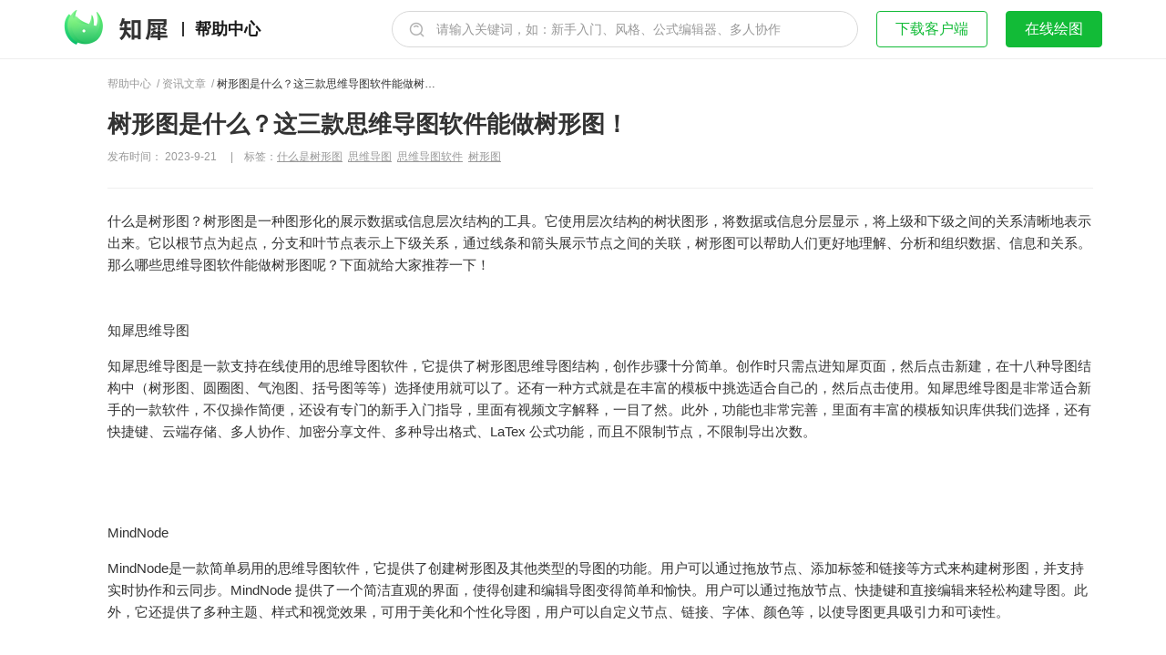

--- FILE ---
content_type: text/html; charset=UTF-8
request_url: https://help.zhixi.com/article/12517.html
body_size: 57165
content:
<!DOCTYPE html>
<html>

<head>
  <meta charset="UTF-8" />
      <title>树形图是什么？这三款思维导图软件能做树形图！_知犀官网</title>
    <meta name="keywords" content="什么是树形图,思维导图,思维导图软件,树形图,资讯文章,知犀思维导图" />
  <meta name="description" content="什么是树形图？树形图是一种图形化的展示数据或信息层次结构的工具。它使用层次结构的树状图形，将数据或信息分层显示，将上级和下级之间的关系清晰地表示出来。它以根节点为起点，分支和叶节点表示上下级关系，通过线条和箭头展示节点之间的关联，树形图可以···" />
  <meta property="og:image" content="https://help.zhixi.com/wp-content/themes/wordpress-theme-zhixi/assets/img/logo-share.png" />
  <meta http-equiv="X-UA-Compatible" content="IE=edge">
  <meta name="renderer" content="webkit" />
  <meta name="viewport" content="width=device-width, initial-scale=1.0, maximum-scale=1.0, user-scalable=no" />
  <link rel="shortcut icon" href="/favicon.ico" />
  <link rel="stylesheet" href="https://help.zhixi.com/wp-content/themes/wordpress-theme-zhixi/style.css?v=13.11" />
  <script src="//static-cdn.zhixi.com/public/js/jquery-1.8.3.min.js"></script>
</head>

<body class="">
  <div id="headerWrap" class="header-wrap">
    <div class="header-outer">
      <div class="logo-wrap">
        <img id="display-btn" class="display-btn" src="https://help.zhixi.com/wp-content/themes/wordpress-theme-zhixi/assets/img/combined_shape.png " />        <a id="sensorLogo" href="https://www.zhixi.com/">
          <img class="logo" src="https://help.zhixi.com/wp-content/themes/wordpress-theme-zhixi/assets/img/logo.png" alt="知犀思维导图" />
        </a>
        <div class="line"></div>
        <a id="sensorHelpHeader" href="/">帮助中心</a>
      </div>

      <nav class="nav-wrap">
        <form autocomplete="off" id="searchInput2" class="header-search-wrap" method="get" action="https://help.zhixi.com/" style="display:block;">
    <div class="header-search">
        <input type="text" class="search-input" name="s" maxlength="30" placeholder="请输入关键词，如：新手入门、风格、公式编辑器、多人协作" value="">
        <button class="search-btn" type="submit"><img src="https://help.zhixi.com/wp-content/themes/wordpress-theme-zhixi/assets/img/icon_search.png" /></button>
    </div>
</form>

<script type="text/javascript">
    $(function() {
        if ($(window).width() < 768) {
            $('.search-input').attr("placeholder", "请输入关键词，如新建主题")
        } else {
            $('.search-input').attr("placeholder", "请输入关键词，如：风格、公式编辑器、多人协作")
        }
        // 顶部导航栏输入框判断
        var hanlerSearch = function() {
            if ($(this).find("input").val() === '') {
                window.location.href = '/'
                return false
            }
        }
        $("#searchInput2").submit(hanlerSearch);
    });
</script><img  class="search-img" src="https://help.zhixi.com/wp-content/themes/wordpress-theme-zhixi/assets/img/icon_search.png " />        <a id="sensorDownload" class="header-btn download" target="blank" href="https://www.zhixi.com/download">下载客户端</a>
        <a id="sensorDraw" class="header-btn edit" target="blank" href="https://www.zhixi.com/space?page=owner">在线绘图</a>
              </nav>
    </div>
    <div class=" header-search-input-wrap">
      <form autocomplete="off" id="searchInput2" class="header-search-wrap" method="get" action="https://help.zhixi.com/" style="display:block;">
    <div class="header-search">
        <input type="text" class="search-input" name="s" maxlength="30" placeholder="请输入关键词，如：新手入门、风格、公式编辑器、多人协作" value="">
        <button class="search-btn" type="submit"><img src="https://help.zhixi.com/wp-content/themes/wordpress-theme-zhixi/assets/img/icon_search.png" /></button>
    </div>
</form>

<script type="text/javascript">
    $(function() {
        if ($(window).width() < 768) {
            $('.search-input').attr("placeholder", "请输入关键词，如新建主题")
        } else {
            $('.search-input').attr("placeholder", "请输入关键词，如：风格、公式编辑器、多人协作")
        }
        // 顶部导航栏输入框判断
        var hanlerSearch = function() {
            if ($(this).find("input").val() === '') {
                window.location.href = '/'
                return false
            }
        }
        $("#searchInput2").submit(hanlerSearch);
    });
</script>      <span class="cancel-btn">取消</span>
    </div>
  </div>
  <div style="height: 64px"></div>

  <script>
    $(function() {
      var diplayBtn = $("#display-btn")
      var sideBar = $('.help_sidebar')
      var mask = $('.mask')
      var searchImg = $('.search-img')
      var closeIcon = $('.close-icon')
      var headerOuter = $('.header-outer')
      var searchInput = $('.header-search-input-wrap')
      var cancelBtn = $('.cancel-btn')
      var body = $('body')
      var $headerWrap = $('#headerWrap')

      // 历史更新页面获取标签
      var $lists = $('#helpCategory').children('.history');

      // 屏幕宽度
      var winWide = window.screen.width;

      var handler = function() {
        var isApp = winWide < 640

        if (sideBar.hasClass('dispaly-sidebar')) {
          sideBar.removeClass('dispaly-sidebar')
          mask.removeClass('dispaly-sidebar')
          if (isApp) {
            body.css({
              overflow: 'hidden',
            })
          }
        } else {
          mask.addClass('dispaly-sidebar')
          sideBar.addClass('dispaly-sidebar')
          if (isApp) {
            body.css({
              overflow: 'inherit',
            })
          }
        }
      };

      //判断屏幕宽度
      if (winWide > 640) {
        handler()
      }
      if (window.location.pathname.indexOf('history') !== -1) {
        handler()
        if (winWide < 640) {
          //历史更新页面
          $lists.click(handler);
        }
      }
      diplayBtn.click(handler);

      //关闭侧边看弹窗
      closeIcon.click(handler);


      //点击单个搜索按钮时回调
      searchImg.click(function() {
        headerOuter.addClass('hidden-header')
        searchInput.addClass('dispaly-search-input')
      })

      //点击取消
      cancelBtn.click(function() {
        headerOuter.removeClass('hidden-header')
        searchInput.removeClass('dispaly-search-input')
      })

      // 增加顶部导航栏滚动阴影
      var listener = function() {
        if (window.scrollY > 250) {
          $headerWrap.addClass('fixed')
        } else {
          $headerWrap.removeClass('fixed')
        }
      }
      document.addEventListener('scroll', listener)
    });
  </script>
<div class="help-line"></div>
<div class="mask dispaly-sidebar"></div>
<!--  -->
<div class="help_box1 wrapper">
  <div class="help_container">
    
  <div class="help_main wp-editor-style" id="articleContent">
    <div class="help_crumbs single-crumbs">
      <a id="sensorHelp" href="/">帮助中心</a>&nbsp;&nbsp;/&nbsp;
      <a><a href="https://help.zhixi.com/category/article" rel="category tag">资讯文章</a></a>&nbsp;&nbsp;/&nbsp;
      <a class="active" href="">树形图是什么？这三款思维导图软件能做树形图！</a>
    </div>
    <h1>树形图是什么？这三款思维导图软件能做树形图！</h1>
    <p class="title-data">
      <span>
        发布时间：
        2023-9-21              </span>
      <span><span class="space-wrap">&nbsp; &nbsp; | &nbsp;&nbsp; </span><span>标签：</span><span class="tag-content">什么是树形图</span> &nbsp;<span class="tag-content">思维导图</span> &nbsp;<span class="tag-content">思维导图软件</span> &nbsp;<span class="tag-content">树形图</span> &nbsp;</span>    </p>
    <p>什么是树形图？树形图是一种图形化的展示数据或信息层次结构的工具。它使用层次结构的树状图形，将数据或信息分层显示，将上级和下级之间的关系清晰地表示出来。它以根节点为起点，分支和叶节点表示上下级关系，通过线条和箭头展示节点之间的关联，树形图可以帮助人们更好地理解、分析和组织数据、信息和关系。那么哪些思维导图软件能做树形图呢？下面就给大家推荐一下！</p>
<p><img class="alignnone size-full wp-image-12518" src="https://static-cdn.zhixi.com/zx-wp/2023/09/6bed5eb3d904183fdb0cd774b0e83d9.png" alt="" width="900" height="500" srcset="https://static-cdn.zhixi.com/zx-wp/2023/09/6bed5eb3d904183fdb0cd774b0e83d9.png 900w, https://static-cdn.zhixi.com/zx-wp/2023/09/6bed5eb3d904183fdb0cd774b0e83d9.png?x-oss-process=style%2Fmedium 800w, https://static-cdn.zhixi.com/zx-wp/2023/09/6bed5eb3d904183fdb0cd774b0e83d9.png?x-oss-process=style%2Fmedium_large 768w" sizes="(max-width: 900px) 100vw, 900px" /></p>
<p>知犀思维导图</p>
<p>知犀思维导图是一款支持在线使用的思维导图软件，它提供了树形图思维导图结构，创作步骤十分简单。创作时只需点进知犀页面，然后点击新建，在十八种导图结构中（树形图、圆圈图、气泡图、括号图等等）选择使用就可以了。还有一种方式就是在丰富的模板中挑选适合自己的，然后点击使用。知犀思维导图是非常适合新手的一款软件，不仅操作简便，还设有专门的新手入门指导，里面有视频文字解释，一目了然。此外，功能也非常完善，里面有丰富的模板知识库供我们选择，还有快捷键、云端存储、多人协作、加密分享文件、多种导出格式、LaTex 公式功能，而且不限制节点，不限制导出次数。</p>
<p><img class="alignnone size-full wp-image-12519" src="https://static-cdn.zhixi.com/zx-wp/2023/09/2fa1b9a4b0d84f1c13e241d096d4a21.png" alt="" width="1879" height="1129" srcset="https://static-cdn.zhixi.com/zx-wp/2023/09/2fa1b9a4b0d84f1c13e241d096d4a21.png 1879w, https://static-cdn.zhixi.com/zx-wp/2023/09/2fa1b9a4b0d84f1c13e241d096d4a21.png?x-oss-process=style%2Fmedium 800w, https://static-cdn.zhixi.com/zx-wp/2023/09/2fa1b9a4b0d84f1c13e241d096d4a21.png?x-oss-process=style%2Fmedium_large 768w, https://static-cdn.zhixi.com/zx-wp/2023/09/2fa1b9a4b0d84f1c13e241d096d4a21.png?x-oss-process=style%2Flarge 1024w" sizes="(max-width: 1879px) 100vw, 1879px" /></p>
<p>&nbsp;</p>
<p>MindNode</p>
<p>MindNode是一款简单易用的思维导图软件，它提供了创建树形图及其他类型的导图的功能。用户可以通过拖放节点、添加标签和链接等方式来构建树形图，并支持实时协作和云同步。MindNode 提供了一个简洁直观的界面，使得创建和编辑导图变得简单和愉快。用户可以通过拖放节点、快捷键和直接编辑来轻松构建导图。此外，它还提供了多种主题、样式和视觉效果，可用于美化和个性化导图，用户可以自定义节点、链接、字体、颜色等，以使导图更具吸引力和可读性。</p>
<p><img class="alignnone size-full wp-image-12520" src="https://static-cdn.zhixi.com/zx-wp/2023/09/ece0f17f69190f58118802e93e6cb9d.png" alt="" width="2114" height="1217" srcset="https://static-cdn.zhixi.com/zx-wp/2023/09/ece0f17f69190f58118802e93e6cb9d.png 2114w, https://static-cdn.zhixi.com/zx-wp/2023/09/ece0f17f69190f58118802e93e6cb9d.png?x-oss-process=style%2Fmedium 800w, https://static-cdn.zhixi.com/zx-wp/2023/09/ece0f17f69190f58118802e93e6cb9d.png?x-oss-process=style%2Fmedium_large 768w, https://static-cdn.zhixi.com/zx-wp/2023/09/ece0f17f69190f58118802e93e6cb9d.png?x-oss-process=style%2Flarge 1024w" sizes="(max-width: 2114px) 100vw, 2114px" /></p>
<p>&nbsp;</p>
<p>Lucidchart</p>
<p>Lucidchart是一款在线图表绘制工具，它提供了丰富的模板和符号库，包括树形图的模板。用户可以在Lucidchart中创建、编辑和分享树形图，并支持与其他应用和平台的集成。此外，Lucidchart 提供了丰富的编辑工具和预定义的符号库，使得图表的创建和编辑变得简单和高效。用户可以拖放符号、添加文本、连接线等，灵活设计和调整图表的布局和样式。不仅如此，Lucidchart还支持多人实时协作，可以邀请团队成员一起进行图表的编辑和评论。同时，用户可以方便地将图表分享给他人，在线进行共享和协作工作。</p>
<p><img class="alignnone size-full wp-image-12521" src="https://static-cdn.zhixi.com/zx-wp/2023/09/9d3ab825700387d703581cb9f381099.png" alt="" width="2148" height="1269" srcset="https://static-cdn.zhixi.com/zx-wp/2023/09/9d3ab825700387d703581cb9f381099.png 2148w, https://static-cdn.zhixi.com/zx-wp/2023/09/9d3ab825700387d703581cb9f381099.png?x-oss-process=style%2Fmedium 800w, https://static-cdn.zhixi.com/zx-wp/2023/09/9d3ab825700387d703581cb9f381099.png?x-oss-process=style%2Fmedium_large 768w, https://static-cdn.zhixi.com/zx-wp/2023/09/9d3ab825700387d703581cb9f381099.png?x-oss-process=style%2Flarge 1024w" sizes="(max-width: 2148px) 100vw, 2148px" /></p>
<p>以上三款思维导图都是提供树形图思维导图结构的，我们只需根据软件引导选择结构使用即可。总而言之，无论是个人使用还是团队协作，树形图都是一个有力的工具，可以提供清晰结构和可视化的视角，帮助我们更好地理解和应对复杂的问题和情境。</p>
<p>&nbsp;</p>
<p>关键词：思维导图软件,思维导图,树形图,什么是树形图</p>
    <div class="article-bottom-wrap">
      <div class="article-switch">
                  <a href="https://help.zhixi.com/article/12524.html" class="switch-btn">
            <div class="btn-wrap pre-wrap">
              <img src="https://help.zhixi.com/wp-content/themes/wordpress-theme-zhixi/assets/img/icon_help_article_detail_left_arrow.png" />
              <span>上一篇</span>
            </div>
            <h2>什么是鱼骨图？鱼骨图模板合集来啦！</h2>
          </a>
                          <a href="https://help.zhixi.com/article/12508.html" class="switch-btn">
            <div class="btn-wrap next-wrap">
              <span>下一篇</span>
              <img src="https://help.zhixi.com/wp-content/themes/wordpress-theme-zhixi/assets/img/icon_help_article_detail_right_arrow.png" />
            </div>
            <h2>初中学习软件推荐，初中学习用什么软件比较好？</h2>
          </a>
              </div>
      <div class="relate-read">
        <h2>相关阅读</h2>
        <div class="read-content">
                          <a href="https://help.zhixi.com/article/24685.html">
                  2026年思维导图软件哪个好 最新免费思维导图软件测评                </a>
                              <a href="https://help.zhixi.com/article/24588.html">
                  电脑版思维导图软件哪个好？可离线编辑的思维导图工具盘点                </a>
                              <a href="https://help.zhixi.com/article/24578.html">
                  好用的制作思维导图软件有哪些？五款高分思维导图工具盘点                </a>
                              <a href="https://help.zhixi.com/article/24565.html">
                  2025年思维导图软件排行榜：十款高分好用思维脑图工具详细盘点                </a>
                              <a href="https://help.zhixi.com/article/24558.html">
                  思维导图软件哪个好？4款高分好用思维导图软件分享                </a>
                              <a href="https://help.zhixi.com/article/24536.html">
                  红楼梦思维导图101~120回分享-红楼梦高清思维导图大全                </a>
                      </div>
      </div>

    </div>
    <!-- <div class="feedback-wrap" id="feedback" data-pid="12517">
      <span>这篇文章是否有帮助？</span>
      <span class="btn-wrap">
        <i data-action="bigfa_like" title="有帮助"></i>
        <i data-action="bigfa_nolike" title="没有帮助"></i>
      </span>
    </div> -->
  </div>

<script>
  $(function() {
    var islike = false
    var $feedback = $('#feedback');
    var $btn = $feedback.find('.btn-wrap').children();
    var pid = 12517;
    islike = getCookie(pid + 'like') //保存cookies防止未登录用户重复点赞

    if (islike == 1) {
      handleLiked()
    }

    // 点赞模块
    $btn.click(likeHandle)

    function likeHandle(e) {
      var _ta = $(this)
      var action = _ta.attr('data-action')
      islike = getCookie(pid + 'like')
      if (islike == 1) {
        return handleLiked()
      } else {
        $.ajax({
          url: '/wp-admin/admin-ajax.php',
          type: 'POST',
          dataType: 'json',
          data: {
            action: action,
            um_id: pid,
            um_action: 'ding',
          },
          success: function(data) {
            if (data.error) return false
            var time = 24 * 60 * 30 //设置cookies过期时间
            handleLiked()
            setCookie(pid + 'like', 1, time) //设置cookies
          },
        })
      }
    }

    function handleLiked() {
      var $html = `<i class="icon-true"></i><span>感谢您的反馈～</span>`;
      $feedback.html($html)
    }

    //取cookies
    function getCookie(cookieName) {
      var cookieValue = ''
      if (document.cookie && document.cookie != '') {
        var cookies = document.cookie.split(';')
        for (var i = 0; i < cookies.length; i++) {
          var cookie = cookies[i]
          if (cookie.substring(0, cookieName.length + 2).trim() == cookieName.trim() + '=') {
            cookieValue = cookie.substring(cookieName.length + 2, cookie.length)
            break
          }
        }
      }
      return cookieValue
    }

    //设置cookies
    function setCookie(name, value, liveMinutes) {
      if (liveMinutes == undefined || liveMinutes == null) {
        liveMinutes = 60 * 2
      }
      if (typeof liveMinutes != 'number') {
        liveMinutes = 60 * 2 //默认120分钟
      }
      var minutes = liveMinutes * 60 * 1000
      var exp = new Date()
      exp.setTime(exp.getTime() + minutes + 8 * 3600 * 1000)
      //path=/表示全站有效，而不是当前页
      document.cookie = name + '=' + value + ';path=/;expires=' + exp.toUTCString()
    }
  })
</script><div class="help_sidebar dispaly-sidebar">
  <!-- 帮助分类 -->
  <div class="close-icon-wrap">
    <img class="close-icon" src="https://help.zhixi.com/wp-content/themes/wordpress-theme-zhixi/assets/img/icon_close.png">
  </div>
  <div class="help_sidebar__post_navigation">
    <ul class="post_navigation__list" id="helpCategory">
    <li class=""><div class="list-title"><div class="toggle-btn"></div><a href="/guide">新手教程</a></div><ul class="category_post__list"><li data-id="29"><i class="icon_chapter"></i><a href="/guide/29.html">快速上手1：初识知犀思维导图</a></li><li data-id="33"><i class="icon_chapter"></i><a href="/guide/33.html">快速上手2：注册登录</a></li><li data-id="37"><i class="icon_chapter"></i><a href="/guide/37.html">快速上手3：创建思维导图</a></li><li data-id="96"><i class="icon_chapter"></i><a href="/guide/96.html">快速上手4：作图界面</a></li><li data-id="641"><i class="icon_chapter"></i><a href="/guide/641.html">快速上手5：画布</a></li><li data-id="9948"><i class="icon_chapter"></i><a href="/guide/9948.html">快速上手6：偏好设置</a></li><li data-id="97"><i class="icon_chapter"></i><a href="/guide/97.html">快速上手7：主题编辑</a></li><li data-id="166"><i class="icon_chapter"></i><a href="/guide/166.html">快速上手8：文本编辑</a></li><li data-id="4112"><i class="icon_chapter"></i><a href="/guide/4112.html">快速上手9：线条设置</a></li><li data-id="172"><i class="icon_chapter"></i><a href="/guide/172.html">快速上手10：快捷键查看</a></li><li data-id="180"><i class="icon_chapter"></i><a href="/guide/180.html">快速上手11：添加元素</a></li><li data-id="12802"><i class="icon_chapter"></i><a href="/guide/12802.html">快速上手12：插入表格</a></li><li data-id="14447"><i class="icon_chapter"></i><a href="/guide/14447.html">快速上手13：双向链接</a></li><li data-id="9756"><i class="icon_chapter"></i><a href="/guide/9756.html">快速上手14：设置待办</a></li><li data-id="10612"><i class="icon_chapter"></i><a href="/guide/10612.html">快速上手15：自动编号</a></li><li data-id="190"><i class="icon_chapter"></i><a href="/guide/190.html">快速上手16：导出与分享</a></li><li data-id="199"><i class="icon_chapter"></i><a href="/guide/199.html">快速上手17：风格个性化</a></li><li data-id="11744"><i class="icon_chapter"></i><a href="/guide/11744.html">快速上手18：风格编辑器</a></li><li data-id="207"><i class="icon_chapter"></i><a href="/guide/207.html">快速上手19：格式刷与撤回恢复</a></li><li data-id="211"><i class="icon_chapter"></i><a href="/guide/211.html">快速上手20：大纲</a></li><li data-id="216"><i class="icon_chapter"></i><a href="/guide/216.html">快速上手21：概要</a></li><li data-id="3723"><i class="icon_chapter"></i><a href="/guide/3723.html">快速上手22：关联线</a></li><li data-id="220"><i class="icon_chapter"></i><a href="/guide/220.html">快速上手23：文件管理</a></li><li data-id="10493"><i class="icon_chapter"></i><a href="/guide/10493.html">快速上手24：深色模式</a></li><li data-id="749"><i class="icon_chapter"></i><a href="/guide/749.html">快速上手25：文件夹管理</a></li><li data-id="230"><i class="icon_chapter"></i><a href="/guide/230.html">快速上手26：模板知识库</a></li><li data-id="241"><i class="icon_chapter"></i><a href="/guide/241.html">快速上手27：账户中心</a></li><li data-id="4604"><i class="icon_chapter"></i><a href="/guide/4604.html">快速上手28：新结构图</a></li><li data-id="11658"><i class="icon_chapter"></i><a href="/guide/11658.html">快速上手29：时间轴</a></li></ul></li><li class=""><div class="list-title"><div class="toggle-btn"></div><a href="/faq">常见问题</a></div><ul class="category_post__list"><li data-id="24119"><i class="icon_chapter"></i><a href="/faq/24119.html">知犀思维导图（极速版）购买会员后如何申请开票 ？</a></li><li data-id="23974"><i class="icon_chapter"></i><a href="/faq/23974.html">知犀思维导图（360专版）购买会员后如何申请开票 ？</a></li><li data-id="22944"><i class="icon_chapter"></i><a href="/faq/22944.html">如何用DeepSeek生成思维导图？</a></li><li data-id="21585"><i class="icon_chapter"></i><a href="/faq/21585.html">知犀用户近期热门提问汇总</a></li><li data-id="11771"><i class="icon_chapter"></i><a href="/faq/11771.html">分享的文件更新后如何通知订阅用户？</a></li><li data-id="11701"><i class="icon_chapter"></i><a href="/faq/11701.html">如何获取学信网在线验证码？</a></li><li data-id="8746"><i class="icon_chapter"></i><a href="/faq/8746.html">如何使用『本地新建』功能</a></li><li data-id="8701"><i class="icon_chapter"></i><a href="/faq/8701.html">手机号已被注册或绑定怎么办？</a></li><li data-id="8709"><i class="icon_chapter"></i><a href="/faq/8709.html">.zxm文件如何打开？</a></li><li data-id="6319"><i class="icon_chapter"></i><a href="/faq/6319.html">如何导出透明背景思维导图</a></li><li data-id="17867"><i class="icon_chapter"></i><a href="/faq/17867.html">知犀如何设置线条的样式</a></li><li data-id="5506"><i class="icon_chapter"></i><a href="/faq/5506.html">主题内如何单独设置部分文本的样式？</a></li><li data-id="22864"><i class="icon_chapter"></i><a href="/faq/22864.html">知犀时间轴结构如何设置同侧显示主题节点？</a></li><li data-id="22736"><i class="icon_chapter"></i><a href="/faq/22736.html">知犀思维导图如何导出部分分支</a></li><li data-id="23754"><i class="icon_chapter"></i><a href="/faq/23754.html">知犀思维导图如何导出PPT格式文件？网页版教程</a></li><li data-id="22962"><i class="icon_chapter"></i><a href="/faq/22962.html">如何将图片格式的导图转成知犀可编辑的文件呢？</a></li><li data-id="22305"><i class="icon_chapter"></i><a href="/faq/22305.html">如何在知犀网页版使用知犀AI功能生成思维导图？</a></li><li data-id="23088"><i class="icon_chapter"></i><a href="/faq/23088.html">知犀AI怎么设置输出多国语言？</a></li><li data-id="23502"><i class="icon_chapter"></i><a href="/faq/23502.html">如何将网络链接的内容自动总结生成思维导图？</a></li><li data-id="24657"><i class="icon_chapter"></i><a href="/faq/24657.html">如何将不同格式的文件转成知犀可编辑的文件呢？</a></li><li data-id="22981"><i class="icon_chapter"></i><a href="/faq/22981.html">怎么在知犀直接使用Deepseek生成内容？</a></li><li data-id="22977"><i class="icon_chapter"></i><a href="/faq/22977.html">如何将Markdown文本直接粘贴到知犀思维导图中？</a></li><li data-id="22868"><i class="icon_chapter"></i><a href="/faq/22868.html">知犀思维导图如何设置一键紧凑效果？</a></li><li data-id="17863"><i class="icon_chapter"></i><a href="/faq/17863.html">知犀如何设置同级主题对齐？</a></li><li data-id="23478"><i class="icon_chapter"></i><a href="/faq/23478.html">新用户专属福利说明</a></li><li data-id="10826"><i class="icon_chapter"></i><a href="/faq/10826.html">当我们获得兑换码后该如何使用呢？</a></li><li data-id="22860"><i class="icon_chapter"></i><a href="/faq/22860.html">知犀思维导图如何快速设置部分文本字体样式？</a></li><li data-id="11372"><i class="icon_chapter"></i><a href="/faq/11372.html">知犀如何隐藏主题文本内容？</a></li><li data-id="17859"><i class="icon_chapter"></i><a href="/faq/17859.html">如何使导图一键紧凑布局显示呢？</a></li><li data-id="24668"><i class="icon_chapter"></i><a href="/faq/24668.html">知犀思维导图中怎么仅展示分支内容？</a></li><li data-id="23265"><i class="icon_chapter"></i><a href="/faq/23265.html">当知犀PC客户端无法登录时应该怎么办？</a></li><li data-id="17856"><i class="icon_chapter"></i><a href="/faq/17856.html">知犀表格功能中怎么删除空白的单元格？</a></li><li data-id="22686"><i class="icon_chapter"></i><a href="/faq/22686.html">知犀如何统一设置文件里图片的尺寸呢？</a></li><li data-id="22738"><i class="icon_chapter"></i><a href="/faq/22738.html">知犀思维导图中如何给文本插入上下角标呢？</a></li><li data-id="22693"><i class="icon_chapter"></i><a href="/faq/22693.html">如何设置主题内文本的间距呢？</a></li><li data-id="22689"><i class="icon_chapter"></i><a href="/faq/22689.html">如何设置图片在主题节点中的位置？</a></li><li data-id="11332"><i class="icon_chapter"></i><a href="/faq/11332.html">知犀PC客户端如何默认打开最大化</a></li><li data-id="10781"><i class="icon_chapter"></i><a href="/faq/10781.html">如何将知犀嵌入到第三方网址中？</a></li><li data-id="11710"><i class="icon_chapter"></i><a href="/faq/11710.html">知犀如何关闭护眼遮光罩？</a></li><li data-id="20705"><i class="icon_chapter"></i><a href="/faq/20705.html">知犀如何快速设置文件中文本的样式</a></li><li data-id="11691"><i class="icon_chapter"></i><a href="/faq/11691.html">如何批量导出云端文件到本地路径？</a></li><li data-id="11458"><i class="icon_chapter"></i><a href="/faq/11458.html">知犀如何在主题的上方插入同级主题呢？</a></li><li data-id="10840"><i class="icon_chapter"></i><a href="/faq/10840.html">文本文件如何导入到知犀中？</a></li><li data-id="10667"><i class="icon_chapter"></i><a href="/faq/10667.html">如何将PDF/PNG格式的思维导图文件导入到知犀？</a></li><li data-id="10746"><i class="icon_chapter"></i><a href="/faq/10746.html">如何对账号中的文件进行加密？</a></li><li data-id="10633"><i class="icon_chapter"></i><a href="/faq/10633.html">如何隐藏功能菜单？</a></li><li data-id="11454"><i class="icon_chapter"></i><a href="/faq/11454.html">知犀如何设置备注常显呢？</a></li><li data-id="11113"><i class="icon_chapter"></i><a href="/faq/11113.html">如何设置知犀思维导图PC客户端外观为深色模式？</a></li><li data-id="10602"><i class="icon_chapter"></i><a href="/faq/10602.html">如何记住风格</a></li><li data-id="24672"><i class="icon_chapter"></i><a href="/faq/24672.html">知犀思维导图中怎么给主题节点添加外框</a></li><li data-id="10893"><i class="icon_chapter"></i><a href="/faq/10893.html">知犀如何设置工具栏按钮呢？</a></li><li data-id="11670"><i class="icon_chapter"></i><a href="/faq/11670.html">如何查看部分主题内的字数呢？</a></li><li data-id="10561"><i class="icon_chapter"></i><a href="/faq/10561.html">如何设置知犀号</a></li><li data-id="10903"><i class="icon_chapter"></i><a href="/faq/10903.html">知犀如何修改公式的字体颜色？</a></li><li data-id="10947"><i class="icon_chapter"></i><a href="/faq/10947.html">在一键收齐主题后如何快速展开某一分支的全部节点</a></li><li data-id="11314"><i class="icon_chapter"></i><a href="/faq/11314.html">知犀如何将主题样式快速应用到所有同级上？</a></li><li data-id="11647"><i class="icon_chapter"></i><a href="/faq/11647.html">如何关闭Edge浏览器中的鼠标手势</a></li><li data-id="10369"><i class="icon_chapter"></i><a href="/faq/10369.html">如何将大量文件迁移到其他的账号中</a></li><li data-id="10860"><i class="icon_chapter"></i><a href="/faq/10860.html">如何设置可以将同级主题对齐显示呢？</a></li><li data-id="11642"><i class="icon_chapter"></i><a href="/faq/11642.html">如何在浏览器中关闭标签页休眠功能</a></li><li data-id="10365"><i class="icon_chapter"></i><a href="/faq/10365.html">知犀如何申请开发票？</a></li><li data-id="10357"><i class="icon_chapter"></i><a href="/faq/10357.html">知犀如何插入附件？</a></li><li data-id="10053"><i class="icon_chapter"></i><a href="/faq/10053.html">当附件空间已满时该怎么处理呢？</a></li><li data-id="11103"><i class="icon_chapter"></i><a href="/faq/11103.html">知犀APP如何设置主题中部分文本的样式？</a></li><li data-id="10069"><i class="icon_chapter"></i><a href="/faq/10069.html">如何调整概要样式</a></li><li data-id="10849"><i class="icon_chapter"></i><a href="/faq/10849.html">如何对同一父主题下的部分子主题进行概要</a></li><li data-id="10857"><i class="icon_chapter"></i><a href="/faq/10857.html">如何将分支主题替换为中心主题呢？</a></li><li data-id="10853"><i class="icon_chapter"></i><a href="/faq/10853.html">如何给中心主题添加一个上级主题呢？</a></li><li data-id="9988"><i class="icon_chapter"></i><a href="/faq/9988.html">知犀如何设置顺序图的宽度？</a></li><li data-id="9943"><i class="icon_chapter"></i><a href="/faq/9943.html">如何更换或移除超链接呢？</a></li><li data-id="9920"><i class="icon_chapter"></i><a href="/faq/9920.html">知犀如何导入.md格式文件？</a></li><li data-id="9933"><i class="icon_chapter"></i><a href="/faq/9933.html">如何快速增减字号大小？</a></li><li data-id="10752"><i class="icon_chapter"></i><a href="/faq/10752.html">幕布如何导入知犀？</a></li><li data-id="9925"><i class="icon_chapter"></i><a href="/faq/9925.html">知犀APP如何修改字体颜色？</a></li><li data-id="9936"><i class="icon_chapter"></i><a href="/faq/9936.html">当主题无法选中时该怎么处理？</a></li><li data-id="10941"><i class="icon_chapter"></i><a href="/faq/10941.html">如何让文件自定义排序呢？</a></li><li data-id="9929"><i class="icon_chapter"></i><a href="/faq/9929.html">如何调整主题中图片的大小？</a></li><li data-id="11186"><i class="icon_chapter"></i><a href="/faq/11186.html">如何使用全局搜索功能</a></li><li data-id="9735"><i class="icon_chapter"></i><a href="/faq/9735.html">知犀如何快速插入优先级图标</a></li><li data-id="9738"><i class="icon_chapter"></i><a href="/faq/9738.html">知犀在哪里可以查看快捷键组合</a></li><li data-id="9712"><i class="icon_chapter"></i><a href="/faq/9712.html">没有网络时继续编辑导图该怎样保存文件？</a></li><li data-id="9730"><i class="icon_chapter"></i><a href="/faq/9730.html">知犀在大纲模式下怎么创建下级主题</a></li><li data-id="9724"><i class="icon_chapter"></i><a href="/faq/9724.html">知犀如何找回文件的历史版本</a></li><li data-id="9699"><i class="icon_chapter"></i><a href="/faq/9699.html">知犀如何添加上级主题</a></li><li data-id="9695"><i class="icon_chapter"></i><a href="/faq/9695.html">知犀如何展开至某一层级？</a></li><li data-id="9721"><i class="icon_chapter"></i><a href="/faq/9721.html">知犀客户端如何关闭时默认直接退出？</a></li><li data-id="9691"><i class="icon_chapter"></i><a href="/faq/9691.html">iOS端知犀APP如何将文件切换为阅读模式</a></li><li data-id="9681"><i class="icon_chapter"></i><a href="/faq/9681.html">知犀如何发布付费模板？</a></li><li data-id="9675"><i class="icon_chapter"></i><a href="/faq/9675.html">如何在一个画布内使用多种主题结构呢？</a></li><li data-id="9662"><i class="icon_chapter"></i><a href="/faq/9662.html">如何将主题合并到同一层级中？</a></li><li data-id="9658"><i class="icon_chapter"></i><a href="/faq/9658.html">如何下架自己发布的作品？</a></li><li data-id="9653"><i class="icon_chapter"></i><a href="/faq/9653.html">如何设置自由主题的样式</a></li><li data-id="9648"><i class="icon_chapter"></i><a href="/faq/9648.html">如何在思维导图中查找替换文本内容？</a></li><li data-id="9644"><i class="icon_chapter"></i><a href="/faq/9644.html">如何设置导出时不显示作者昵称？</a></li><li data-id="9636"><i class="icon_chapter"></i><a href="/faq/9636.html">当概要的子主题重叠在一起怎么办？</a></li><li data-id="9631"><i class="icon_chapter"></i><a href="/faq/9631.html">知犀如何使用深色背景</a></li><li data-id="11167"><i class="icon_chapter"></i><a href="/faq/11167.html">作图页无法正常打开怎么办？</a></li><li data-id="9626"><i class="icon_chapter"></i><a href="/faq/9626.html">知犀如何调整主题的顺序？</a></li><li data-id="9620"><i class="icon_chapter"></i><a href="/faq/9620.html">知犀如何切换登录账号？</a></li><li data-id="9613"><i class="icon_chapter"></i><a href="/faq/9613.html">知犀如何分享思维导图文件？</a></li><li data-id="9533"><i class="icon_chapter"></i><a href="/faq/9533.html">如何调整分支间的节点间距？</a></li><li data-id="9540"><i class="icon_chapter"></i><a href="/faq/9540.html">分数文字显示不全该怎么处理？</a></li><li data-id="9592"><i class="icon_chapter"></i><a href="/faq/9592.html">移动端怎么设置部分文字的样式呢？</a></li><li data-id="9596"><i class="icon_chapter"></i><a href="/faq/9596.html">移动端怎么设置节点的填充色？</a></li><li data-id="9550"><i class="icon_chapter"></i><a href="/faq/9550.html">如何引用其他思维导图？</a></li><li data-id="9586"><i class="icon_chapter"></i><a href="/faq/9586.html">知犀思维导图如何批量导出文件</a></li><li data-id="9554"><i class="icon_chapter"></i><a href="/faq/9554.html">知犀如何插入GIF图片</a></li><li data-id="9572"><i class="icon_chapter"></i><a href="/faq/9572.html">知犀如何在关联线上编辑文本内容</a></li><li data-id="9560"><i class="icon_chapter"></i><a href="/faq/9560.html">如何仅删除当前主题</a></li><li data-id="9566"><i class="icon_chapter"></i><a href="/faq/9566.html">如何设置导出时显示备注？</a></li><li data-id="9580"><i class="icon_chapter"></i><a href="/faq/9580.html">如何在Xmind中打开知犀思维导图？</a></li><li data-id="9225"><i class="icon_chapter"></i><a href="/faq/9225.html">Gitmind如何导入到知犀中？</a></li><li data-id="9245"><i class="icon_chapter"></i><a href="/faq/9245.html">WPS如何导入到知犀中？</a></li><li data-id="9200"><i class="icon_chapter"></i><a href="/faq/9200.html">百度脑图如何导入到知犀中？</a></li><li data-id="9239"><i class="icon_chapter"></i><a href="/faq/9239.html">ProcessOn如何导入到知犀中？</a></li><li data-id="8751"><i class="icon_chapter"></i><a href="/faq/8751.html">如何获取『本地新建』功能的邀请码？</a></li><li data-id="9445"><i class="icon_chapter"></i><a href="/faq/9445.html">知犀没有网络时如何绘制思维导图</a></li><li data-id="8757"><i class="icon_chapter"></i><a href="/faq/8757.html">老用户如何查看和分享邀请码？</a></li><li data-id="9449"><i class="icon_chapter"></i><a href="/faq/9449.html">导图打印后显示效果不佳怎么办？</a></li><li data-id="9434"><i class="icon_chapter"></i><a href="/faq/9434.html">知犀如何自由拖拽节点调整位置？</a></li><li data-id="9411"><i class="icon_chapter"></i><a href="/faq/9411.html">如何将云端文件备份到本地磁盘？</a></li><li data-id="9420"><i class="icon_chapter"></i><a href="/faq/9420.html">知犀怎么设置关联线的样式</a></li><li data-id="9429"><i class="icon_chapter"></i><a href="/faq/9429.html">如何在移动端导入思维导图文件呢？</a></li><li data-id="9396"><i class="icon_chapter"></i><a href="/faq/9396.html">导入Xmind文件出现内容缺失怎么处理？</a></li><li data-id="9406"><i class="icon_chapter"></i><a href="/faq/9406.html">知犀.Zxm文件如何导入到云端？</a></li><li data-id="9437"><i class="icon_chapter"></i><a href="/faq/9437.html">如何将Word文档导入知犀自动生成思维导图？</a></li><li data-id="9233"><i class="icon_chapter"></i><a href="/faq/9233.html">MindMaster如何导入到知犀中？</a></li><li data-id="9212"><i class="icon_chapter"></i><a href="/faq/9212.html">MindManager如何导入知犀中？</a></li><li data-id="9283"><i class="icon_chapter"></i><a href="/faq/9283.html">知犀如何插入到Notion中？</a></li><li data-id="9294"><i class="icon_chapter"></i><a href="/faq/9294.html">知犀如何插入到Obsidian中？</a></li><li data-id="9300"><i class="icon_chapter"></i><a href="/faq/9300.html">知犀如何插入到wolai中?</a></li><li data-id="9363"><i class="icon_chapter"></i><a href="/faq/9363.html">如何更新自己发布的模板？</a></li><li data-id="9356"><i class="icon_chapter"></i><a href="/faq/9356.html">如何跨分支进行概要？</a></li><li data-id="9375"><i class="icon_chapter"></i><a href="/faq/9375.html">Windows 11如何修改DNS？</a></li><li data-id="9380"><i class="icon_chapter"></i><a href="/faq/9380.html">Windows7/8如何修改DNS？</a></li><li data-id="9369"><i class="icon_chapter"></i><a href="/faq/9369.html">Windows10如何修改DNS？</a></li><li data-id="9352"><i class="icon_chapter"></i><a href="/faq/9352.html">出现无法访问知犀时该怎么办？</a></li><li data-id="9345"><i class="icon_chapter"></i><a href="/faq/9345.html">如何将主题填充色和边框设置为透明色？</a></li><li data-id="9314"><i class="icon_chapter"></i><a href="/faq/9314.html">APP内如何创建概要？</a></li><li data-id="9319"><i class="icon_chapter"></i><a href="/faq/9319.html">APP内如何添加关联线？</a></li><li data-id="9336"><i class="icon_chapter"></i><a href="/faq/9336.html">如何设置所有主题的样式？</a></li><li data-id="9309"><i class="icon_chapter"></i><a href="/faq/9309.html">如何记住主题及字体样式？</a></li><li data-id="5504"><i class="icon_chapter"></i><a href="/faq/5504.html">怎么用鼠标框选多个主题？</a></li><li data-id="5502"><i class="icon_chapter"></i><a href="/faq/5502.html">如何用鼠标多选主题？</a></li><li data-id="5500"><i class="icon_chapter"></i><a href="/faq/5500.html">如何删除主题内的图标？</a></li><li data-id="5498"><i class="icon_chapter"></i><a href="/faq/5498.html">如何在主题内插入图片？</a></li><li data-id="5496"><i class="icon_chapter"></i><a href="/faq/5496.html">如何设置主题内文本的居中/居左/居右？</a></li><li data-id="5494"><i class="icon_chapter"></i><a href="/faq/5494.html">如何实现文本换行？</a></li><li data-id="5492"><i class="icon_chapter"></i><a href="/faq/5492.html">如何实现自动换行？</a></li><li data-id="5490"><i class="icon_chapter"></i><a href="/faq/5490.html">如何使用格式刷？</a></li><li data-id="5488"><i class="icon_chapter"></i><a href="/faq/5488.html">如何快速复制粘贴节点(主题)？</a></li><li data-id="5486"><i class="icon_chapter"></i><a href="/faq/5486.html">知犀思维导图如何导出PDF格式进行打印？</a></li><li data-id="5484"><i class="icon_chapter"></i><a href="/faq/5484.html">如何一键展开收起所有主题？</a></li><li data-id="5482"><i class="icon_chapter"></i><a href="/faq/5482.html">如何创建文件夹？</a></li><li data-id="5480"><i class="icon_chapter"></i><a href="/faq/5480.html">如何切换风格？</a></li><li data-id="5478"><i class="icon_chapter"></i><a href="/faq/5478.html">知犀思维导图如何调整主题间的垂直和横向间距</a></li><li data-id="5476"><i class="icon_chapter"></i><a href="/faq/5476.html">如何拖拽节点成为子节点？</a></li><li data-id="5474"><i class="icon_chapter"></i><a href="/faq/5474.html">如何调整主题位置？</a></li><li data-id="5453"><i class="icon_chapter"></i><a href="/faq/5453.html">怎么创建概要？</a></li><li data-id="5180"><i class="icon_chapter"></i><a href="/faq/5180.html">如何创建知犀的桌面快捷方式？</a></li><li data-id="4949"><i class="icon_chapter"></i><a href="/faq/4949.html">知犀思维导图有没有PC客户端？</a></li><li data-id="4104"><i class="icon_chapter"></i><a href="/faq/4104.html">知犀彩虹思维导图怎么画？</a></li><li data-id="2351"><i class="icon_chapter"></i><a href="/faq/2351.html">如何输入罗马数字等各类数学符号？</a></li><li data-id="2206"><i class="icon_chapter"></i><a href="/faq/2206.html">知犀思维导图网页版导出的文件在哪里？</a></li><li data-id="25"><i class="icon_chapter"></i><a href="/faq/25.html">知犀思维导图真的免费吗？</a></li><li data-id="41"><i class="icon_chapter"></i><a href="/faq/41.html">使用知犀时需要设备连接互联网吗？</a></li><li data-id="43"><i class="icon_chapter"></i><a href="/faq/43.html">没有完成的思维导图文件能导出吗？</a></li><li data-id="45"><i class="icon_chapter"></i><a href="/faq/45.html">在手机上如何使用知犀创作思维导图？</a></li><li data-id="56"><i class="icon_chapter"></i><a href="/faq/56.html">知犀支持导入Xmind思维导图文件吗？</a></li><li data-id="6327"><i class="icon_chapter"></i><a href="/faq/6327.html">如何发布模板到知犀模板知识库？</a></li><li data-id="5809"><i class="icon_chapter"></i><a href="/faq/5809.html">思维导图太大怎么打印？</a></li><li data-id="5075"><i class="icon_chapter"></i><a href="/faq/5075.html">导入其他格式导图文件</a></li><li data-id="8061"><i class="icon_chapter"></i><a href="/faq/8061.html">需要哪些证明获得教育优惠折扣？</a></li><li data-id="8674"><i class="icon_chapter"></i><a href="/faq/8674.html">商业版授权使用教程</a></li><li data-id="508"><i class="icon_chapter"></i><a href="/faq/508.html">知犀思维导图节点数量有限制吗？</a></li><li data-id="8063"><i class="icon_chapter"></i><a href="/faq/8063.html">如何申请退款？</a></li><li data-id="5257"><i class="icon_chapter"></i><a href="/faq/5257.html">如何注销知犀的账号？</a></li></ul></li><li class=""><div class="list-title"><div class="toggle-btn"></div><a href="/appg">移动端教程</a></div><ul class="category_post__list"><li data-id="8744"><i class="icon_chapter"></i><a href="/appg/8744.html">知犀思维导图APP使用教程</a></li><li data-id="8168"><i class="icon_chapter"></i><a href="/appg/8168.html">APP内如何查看分享文件？</a></li><li data-id="6491"><i class="icon_chapter"></i><a href="/appg/6491.html">App内如何复制文件？</a></li><li data-id="6488"><i class="icon_chapter"></i><a href="/appg/6488.html">App内如何放大查看插入的图片？</a></li><li data-id="6479"><i class="icon_chapter"></i><a href="/appg/6479.html">App内文件分享的密码是什么？</a></li><li data-id="20690"><i class="icon_chapter"></i><a href="/appg/20690.html">APP内如何进行搜索？</a></li><li data-id="11729"><i class="icon_chapter"></i><a href="/appg/11729.html">APP内如何调整概要范围？</a></li><li data-id="11733"><i class="icon_chapter"></i><a href="/appg/11733.html">APP内如何进行全文搜索？</a></li><li data-id="6484"><i class="icon_chapter"></i><a href="/appg/6484.html">App内如何导出思维导图？</a></li><li data-id="20701"><i class="icon_chapter"></i><a href="/appg/20701.html">APP内如何申请开发票？</a></li><li data-id="8770"><i class="icon_chapter"></i><a href="/appg/8770.html">APP外接键盘常用快捷键列表</a></li><li data-id="10962"><i class="icon_chapter"></i><a href="/appg/10962.html">如何查看他人分享的导图文件？</a></li></ul></li><li class=""><div class="list-title"><div class="toggle-btn"></div><a href="/client">PC客户端教程</a></div><ul class="category_post__list"><li data-id="10982"><i class="icon_chapter"></i><a href="/client/10982.html">知犀思维导图PC客户端使用教程</a></li><li data-id="11396"><i class="icon_chapter"></i><a href="/client/11396.html">知犀PC客户端中如何插入语音备注？</a></li><li data-id="11716"><i class="icon_chapter"></i><a href="/client/11716.html">知犀PC客户端中如何插入本地文件路径？</a></li><li data-id="13204"><i class="icon_chapter"></i><a href="/client/13204.html">知犀PC客户端中如何预览云端文件</a></li><li data-id="21273"><i class="icon_chapter"></i><a href="/client/21273.html">知犀PC客户端中如何自定义快捷键？</a></li><li data-id="15640"><i class="icon_chapter"></i><a href="/client/15640.html">知犀PC客户端中如何发起演说</a></li><li data-id="21288"><i class="icon_chapter"></i><a href="/client/21288.html">知犀PC客户端中如何插入代码块？</a></li><li data-id="22299"><i class="icon_chapter"></i><a href="/client/22299.html">知犀PC客户端如何使用知犀AI功能？</a></li><li data-id="21589"><i class="icon_chapter"></i><a href="/client/21589.html">知犀PC客户端如何排版与打印思维导图文件？</a></li><li data-id="23791"><i class="icon_chapter"></i><a href="/client/23791.html">知犀思维导图如何使用打印文件功能？</a></li></ul></li><li class=""><div class="list-title"><div class="toggle-btn"></div><a href="/advanced">进阶技巧</a></div><ul class="category_post__list"><li data-id="6558"><i class="icon_chapter"></i><a href="/advanced/6558.html">进阶技巧1：多人协作编辑</a></li><li data-id="6238"><i class="icon_chapter"></i><a href="/advanced/6238.html">进阶技巧2：如何导入其他格式思维导图？</a></li><li data-id="5081"><i class="icon_chapter"></i><a href="/advanced/5081.html">进阶技巧3：画布背景与水印</a></li><li data-id="5925"><i class="icon_chapter"></i><a href="/advanced/5925.html">进阶技巧4：公式编辑器</a></li><li data-id="5591"><i class="icon_chapter"></i><a href="/advanced/5591.html">进阶技巧5：常用 LaTex 字符与公式速查</a></li><li data-id="8730"><i class="icon_chapter"></i><a href="/advanced/8730.html">进阶技巧6：如何将思维导图发布到模板知识库？</a></li><li data-id="8703"><i class="icon_chapter"></i><a href="/advanced/8703.html">进阶技巧7：如何跨文件复制粘贴？</a></li><li data-id="8078"><i class="icon_chapter"></i><a href="/advanced/8078.html">进阶技巧8：如何实现合并和拆分思维导图？</a></li><li data-id="8049"><i class="icon_chapter"></i><a href="/advanced/8049.html">进阶技巧9：主题内字体颜色怎么改</a></li><li data-id="5597"><i class="icon_chapter"></i><a href="/advanced/5597.html">进阶技巧10：如何设置外框？</a></li><li data-id="12128"><i class="icon_chapter"></i><a href="/advanced/12128.html">进阶技巧11：知犀AI使用教程</a></li><li data-id="15685"><i class="icon_chapter"></i><a href="/advanced/15685.html">进阶技巧12：制作竖版思维导图导图</a></li></ul></li><li class="active"><div class="list-title"><div class="toggle-btn"></div><a href="/education">校园教育</a></div><ul class="category_post__list"><li data-id="23200"><i class="icon_chapter"></i><a href="/article/23200.html">化学必修二思维导图合集，高中高清化学思维导图整理</a></li><li data-id="22673"><i class="icon_chapter"></i><a href="/article/22673.html">锐角三角函数思维导图 | 数学思维导图分享</a></li><li data-id="22285"><i class="icon_chapter"></i><a href="/education/22285.html">因式分解思维导图高清版-数学思维导图模板分享</a></li><li data-id="22275"><i class="icon_chapter"></i><a href="/education/22275.html">精卫填海思维导图怎么画？高清版精卫填海思维导图模板分享</a></li><li data-id="22228"><i class="icon_chapter"></i><a href="/education/22228.html">儒林外史思维导图大全|高清版免费思维导图模板</a></li><li data-id="22059"><i class="icon_chapter"></i><a href="/article/22059.html">蝴蝶的家思维导图怎么画？高清版蝴蝶的家思维导图分享</a></li><li data-id="21909"><i class="icon_chapter"></i><a href="/education/21909.html">朝花夕拾思维导图大全-朝花夕拾思维导图免费分享</a></li><li data-id="21533"><i class="icon_chapter"></i><a href="/education/21533.html">高中生物必修二思维导图大全-生物思维导图免费分享</a></li><li data-id="15296"><i class="icon_chapter"></i><a href="/article/15296.html">八年级上册历史思维导图模板大全！八年级上册历史重点思维导图整理</a></li><li data-id="15222"><i class="icon_chapter"></i><a href="/article/15222.html">七年级下册历史思维导图大全，七年级历史知识点全册整理</a></li><li data-id="15212"><i class="icon_chapter"></i><a href="/article/15212.html">五年级下册数学思维导图大全-小学五年级数学知识点全册整理</a></li><li data-id="15103"><i class="icon_chapter"></i><a href="/article/15103.html">四年级上册数学思维导图大全-小学四年级数学知识点全册整理</a></li><li data-id="15080"><i class="icon_chapter"></i><a href="/article/15080.html">六年级下册数学思维导图大全-小学六年级数学知识点全册整理</a></li><li data-id="15073"><i class="icon_chapter"></i><a href="/article/15073.html">六年级上册数学思维导图大全-小学六年级数学知识点全册整理</a></li><li data-id="15063"><i class="icon_chapter"></i><a href="/article/15063.html">四年级下册数学思维导图大全-小学四年级数学知识点全册整理</a></li><li data-id="15054"><i class="icon_chapter"></i><a href="/article/15054.html">三年级下册数学思维导图大全-小学三年级数学知识点全册整理</a></li><li data-id="15045"><i class="icon_chapter"></i><a href="/article/15045.html">三年级上册数学思维导图大全-小学三年级数学知识点全册整理</a></li><li data-id="14843"><i class="icon_chapter"></i><a href="/article/14843.html">五年级上册数学思维导图大全-小学五年级数学知识点全册整理</a></li><li data-id="14742"><i class="icon_chapter"></i><a href="/article/14742.html">小学数学思维导图，1到6年级全套，系统的帮孩子进行小学阶段知识的梳理</a></li><li data-id="14695"><i class="icon_chapter"></i><a href="/article/14695.html">小学数学思维导图大全！六年知识点全覆盖，一定要给孩子打印！！</a></li><li data-id="14542"><i class="icon_chapter"></i><a href="/article/14542.html">数学英语语文各年级高清思维导图大全-超50个简单又漂亮的脑图模板分享！</a></li><li data-id="11154"><i class="icon_chapter"></i><a href="/education/11154.html">八年级上册历史思维导图|人教版知识框架整理</a></li><li data-id="11147"><i class="icon_chapter"></i><a href="/education/11147.html">八年级上册地理思维导图|全书知识点归纳整理</a></li><li data-id="11140"><i class="icon_chapter"></i><a href="/education/11140.html">八年级上册道德与法治思维导图|人教版知识点整理免费分享</a></li><li data-id="11134"><i class="icon_chapter"></i><a href="/education/11134.html">数学思维导图-五年级下册内容整理</a></li><li data-id="11125"><i class="icon_chapter"></i><a href="/education/11125.html">八年级上册物理思维导图|人教版高清知识点思维导图分享</a></li><li data-id="11119"><i class="icon_chapter"></i><a href="/education/11119.html">八年级上册生物思维导图|完整版知识点归纳</a></li><li data-id="10760"><i class="icon_chapter"></i><a href="/education/10760.html">数学思维导图模板大全分享</a></li><li data-id="10597"><i class="icon_chapter"></i><a href="/education/10597.html">六年级上册数学第一单元思维导图模板</a></li><li data-id="10594"><i class="icon_chapter"></i><a href="/education/10594.html">五年级上册数学第一单元思维导图模板</a></li><li data-id="10576"><i class="icon_chapter"></i><a href="/education/10576.html">高一物理必修二思维导图模板</a></li><li data-id="10566"><i class="icon_chapter"></i><a href="/education/10566.html">高二思想政治必修四思维导图模板</a></li><li data-id="10549"><i class="icon_chapter"></i><a href="/education/10549.html">高一思想政治必修二思维导图模板</a></li><li data-id="10541"><i class="icon_chapter"></i><a href="/education/10541.html">高二地理必修三思维导图模板</a></li><li data-id="10534"><i class="icon_chapter"></i><a href="/education/10534.html">高二生物必修三思维导图模板</a></li><li data-id="10492"><i class="icon_chapter"></i><a href="/education/10492.html">高二历史必修三思维导图模板</a></li><li data-id="10484"><i class="icon_chapter"></i><a href="/education/10484.html">高二思想政治必修三思维导图模板</a></li><li data-id="10474"><i class="icon_chapter"></i><a href="/education/10474.html">高一思想政治必修一思维导图模板</a></li><li data-id="10464"><i class="icon_chapter"></i><a href="/education/10464.html">高一物理必修一思维导图模板</a></li><li data-id="10436"><i class="icon_chapter"></i><a href="/education/10436.html">高一历史必修二思维导图模板</a></li><li data-id="10408"><i class="icon_chapter"></i><a href="/education/10408.html">高一历史必修一思维导图模板</a></li><li data-id="10395"><i class="icon_chapter"></i><a href="/education/10395.html">高一生物必修二思维导图模板</a></li><li data-id="10386"><i class="icon_chapter"></i><a href="/education/10386.html">高一生物必修一思维导图模板</a></li><li data-id="10376"><i class="icon_chapter"></i><a href="/education/10376.html">高一化学必修二思维导图模板</a></li><li data-id="10338"><i class="icon_chapter"></i><a href="/education/10338.html">高一化学必修一思维导图模板</a></li><li data-id="10332"><i class="icon_chapter"></i><a href="/education/10332.html">高中数学必修二思维导图模板</a></li><li data-id="10324"><i class="icon_chapter"></i><a href="/education/10324.html">高中数学必修一思维导图模板</a></li><li data-id="10314"><i class="icon_chapter"></i><a href="/education/10314.html">九年级上册历史思维导图模板</a></li><li data-id="10302"><i class="icon_chapter"></i><a href="/education/10302.html">九年级上册化学思维导图模板</a></li><li data-id="10290"><i class="icon_chapter"></i><a href="/education/10290.html">九年级上册道德与法治思维导图模板</a></li><li data-id="10278"><i class="icon_chapter"></i><a href="/education/10278.html">八年级上册物理思维导图模板</a></li><li data-id="10270"><i class="icon_chapter"></i><a href="/education/10270.html">八年级上册生物思维导图模板</a></li><li data-id="10260"><i class="icon_chapter"></i><a href="/education/10260.html">八年级上册地理思维导图模板</a></li><li data-id="10231"><i class="icon_chapter"></i><a href="/education/10231.html">八年级上册历史思维导图模板</a></li><li data-id="10220"><i class="icon_chapter"></i><a href="/education/10220.html">七年级上册生物思维导图模板</a></li><li data-id="10213"><i class="icon_chapter"></i><a href="/education/10213.html">八年级上册道德与法治思维导图模板</a></li><li data-id="10184"><i class="icon_chapter"></i><a href="/education/10184.html">七年级上册历史思维导图模板</a></li><li data-id="10174"><i class="icon_chapter"></i><a href="/education/10174.html">七年级上册地理思维导图模板</a></li><li data-id="10159"><i class="icon_chapter"></i><a href="/education/10159.html">七年级上册道德与法治思维导图大全</a></li><li data-id="10152"><i class="icon_chapter"></i><a href="/education/10152.html">七年级上册数学思维导图，全书总结框图分享</a></li><li data-id="10144"><i class="icon_chapter"></i><a href="/education/10144.html">六年级上册英语思维导图-简单导图免费分享</a></li><li data-id="10133"><i class="icon_chapter"></i><a href="/education/10133.html">六年级上册数学思维导图-简单好看的模板分享</a></li><li data-id="10124"><i class="icon_chapter"></i><a href="/education/10124.html">五年级上册英语思维导图-免费脑图分享</a></li><li data-id="10112"><i class="icon_chapter"></i><a href="/education/10112.html">三年级上册英语思维导图-免费脑图分享</a></li><li data-id="10099"><i class="icon_chapter"></i><a href="/education/10099.html">四年级上册数学思维导图-模板免费分享</a></li><li data-id="10088"><i class="icon_chapter"></i><a href="/education/10088.html">二年级上册数学思维导图-高清导图免费分享</a></li><li data-id="10073"><i class="icon_chapter"></i><a href="/education/10073.html">一年级上册数学思维导图-高清思维导图分享</a></li><li data-id="9191"><i class="icon_chapter"></i><a href="/education/9191.html">五年级下册数学思维导图-统计与数学广角内容整理</a></li><li data-id="9169"><i class="icon_chapter"></i><a href="/education/9169.html">三角形思维导图-八年级上册三角形的证明内容整理</a></li><li data-id="9150"><i class="icon_chapter"></i><a href="/education/9150.html">生物必修一思维导图|生物结构层次内容整理</a></li><li data-id="9132"><i class="icon_chapter"></i><a href="/education/9132.html">八下历史思维导图-第五单元内容整理</a></li><li data-id="9106"><i class="icon_chapter"></i><a href="/education/9106.html">七下历史思维导图-唐朝的兴盛思维导图</a></li><li data-id="9078"><i class="icon_chapter"></i><a href="/education/9078.html">小数的初步认识思维导图-三年级下册数学脑图整理</a></li><li data-id="8450"><i class="icon_chapter"></i><a href="/education/8450.html">英语思维导图模板大全｜简单漂亮的模板整理</a></li><li data-id="8245"><i class="icon_chapter"></i><a href="/education/8245.html">九下酸碱盐思维导图怎么画</a></li><li data-id="8219"><i class="icon_chapter"></i><a href="/education/8219.html">核舟记思维导图简单画法是什么？简单绘制脑图的逻辑分享</a></li><li data-id="8197"><i class="icon_chapter"></i><a href="/education/8197.html">传统节日思维导图简单画法？简单漂亮的思维导图绘制分享</a></li><li data-id="8026"><i class="icon_chapter"></i><a href="/education/8026.html">初中地理思维导图整理-初二地理知识总结</a></li><li data-id="8020"><i class="icon_chapter"></i><a href="/education/8020.html">高一历史必修1思维导图分享，高清思维导图整理</a></li><li data-id="8014"><i class="icon_chapter"></i><a href="/education/8014.html">九年级物理第十三章思维导图整理，简单高清思维导图分享</a></li><li data-id="8008"><i class="icon_chapter"></i><a href="/education/8008.html">九年级圆思维导图简单模板分享</a></li><li data-id="7997"><i class="icon_chapter"></i><a href="/education/7997.html">九上道德与法治思维导图合集，高清思维导图分享</a></li><li data-id="7989"><i class="icon_chapter"></i><a href="/education/7989.html">九上道法思维导图精美模板分享</a></li><li data-id="7981"><i class="icon_chapter"></i><a href="/education/7981.html">九上化学第四单元思维导图怎么画？简单精美思维导图模板分享</a></li><li data-id="7970"><i class="icon_chapter"></i><a href="/education/7970.html">九上化学思维导图合集，精美思维导图分享</a></li><li data-id="7964"><i class="icon_chapter"></i><a href="/education/7964.html">九上历史第六单元思维导图整理，精美思维导图模板分享</a></li><li data-id="7954"><i class="icon_chapter"></i><a href="/education/7954.html">九上历史思维导图合集，简单清晰思维导图分享</a></li><li data-id="7948"><i class="icon_chapter"></i><a href="/education/7948.html">九上数学思维导图整理，高清思维导图模板分享</a></li><li data-id="7942"><i class="icon_chapter"></i><a href="/education/7942.html">九上政治第一单元思维导图怎么画？简单思维导图分享</a></li><li data-id="7935"><i class="icon_chapter"></i><a href="/education/7935.html">九下化学思维导图整理，高清精美思维导图分享</a></li><li data-id="7927"><i class="icon_chapter"></i><a href="/education/7927.html">九下历史单元思维导图合集，简单思维导图分享</a></li><li data-id="7921"><i class="icon_chapter"></i><a href="/education/7921.html">九下历史第二单元思维导图，简单思维导图分享</a></li><li data-id="7912"><i class="icon_chapter"></i><a href="/education/7912.html">九下历史思维导图合集整理，高清思维导图分享</a></li><li data-id="7906"><i class="icon_chapter"></i><a href="/education/7906.html">九下政治第一单元思维导图整理，简单思维导图分享</a></li><li data-id="7898"><i class="icon_chapter"></i><a href="/education/7898.html">九下政治思维导图合集，高清思维导图模板分享</a></li><li data-id="7892"><i class="icon_chapter"></i><a href="/education/7892.html">科学七下第一单元思维导图简单模板分享</a></li><li data-id="7884"><i class="icon_chapter"></i><a href="/education/7884.html">生物思维导图七下精美模板整理</a></li><li data-id="7878"><i class="icon_chapter"></i><a href="/education/7878.html">历史必修一思维导图整理，简单精美思维导图分享</a></li><li data-id="7872"><i class="icon_chapter"></i><a href="/education/7872.html">历史必修二思维导图简单模板分享</a></li><li data-id="7865"><i class="icon_chapter"></i><a href="/education/7865.html">历史八下第四单元思维导图怎么画？高清思维导图分享</a></li><li data-id="7857"><i class="icon_chapter"></i><a href="/education/7857.html">历史九下思维导图合集，简单高清思维导图整理</a></li><li data-id="7851"><i class="icon_chapter"></i><a href="/education/7851.html">历史第一单元思维导图七上高清模板分享</a></li><li data-id="7845"><i class="icon_chapter"></i><a href="/education/7845.html">历史七上第四单元思维导图合集，高清思维导图分享</a></li><li data-id="7839"><i class="icon_chapter"></i><a href="/education/7839.html">历史七下思维导图整理，高清思维导图分享</a></li><li data-id="7833"><i class="icon_chapter"></i><a href="/education/7833.html">历史七下第一课思维导图怎么画？简单思维导图分享</a></li><li data-id="7831"><i class="icon_chapter"></i><a href="/education/7831.html">历史思维导图九上高清模板分享</a></li><li data-id="7816"><i class="icon_chapter"></i><a href="/education/7816.html">历史思维导图八下简单清晰模板分享</a></li><li data-id="7810"><i class="icon_chapter"></i><a href="/education/7810.html">七上数学第二章思维导图整理，简单的思维导图分享</a></li><li data-id="7804"><i class="icon_chapter"></i><a href="/education/7804.html">七上数学第四章思维导图怎么画？高清思维导图模板分享</a></li><li data-id="7802"><i class="icon_chapter"></i><a href="/education/7802.html">七上生物思维导图简易模板分享</a></li><li data-id="7791"><i class="icon_chapter"></i><a href="/education/7791.html">七上生物思维导图全部，简单漂亮思维导图分享</a></li><li data-id="7785"><i class="icon_chapter"></i><a href="/education/7785.html">七上生物第二单元思维导图怎么画？清晰思维导图分享</a></li><li data-id="7779"><i class="icon_chapter"></i><a href="/education/7779.html">七上生物第三单元思维导图，简单思维导图整理</a></li><li data-id="7773"><i class="icon_chapter"></i><a href="/education/7773.html">七上历史第四单元思维导图整理，简单高清思维导图分享</a></li><li data-id="7767"><i class="icon_chapter"></i><a href="/education/7767.html">七上历史第三单元思维导图清晰模板分享</a></li><li data-id="7761"><i class="icon_chapter"></i><a href="/education/7761.html">七上历史单元思维导图分享-初中历史知识点总结</a></li><li data-id="7755"><i class="icon_chapter"></i><a href="/education/7755.html">七上第四单元思维导图历史整理，简单漂亮思维导图分享</a></li><li data-id="7748"><i class="icon_chapter"></i><a href="/education/7748.html">七上第二单元思维导图精美模板分享</a></li><li data-id="7742"><i class="icon_chapter"></i><a href="/education/7742.html">七上道德与法治思维导图整理，高清漂亮思维导图分享</a></li><li data-id="7736"><i class="icon_chapter"></i><a href="/education/7736.html">七年级政治思维导图整理-初中政治知识总结</a></li><li data-id="7730"><i class="icon_chapter"></i><a href="/education/7730.html">七年级下册生物第六章思维导图高清简单思维导图分享</a></li><li data-id="7723"><i class="icon_chapter"></i><a href="/education/7723.html">八年级上册道法思维导图，简单清晰模板分享</a></li><li data-id="7717"><i class="icon_chapter"></i><a href="/education/7717.html">八年级上册第四单元思维导图怎么画？高清模板分享</a></li><li data-id="7704"><i class="icon_chapter"></i><a href="/education/7704.html">八年级上册思维导图怎么画？简单漂亮模板分享</a></li><li data-id="7703"><i class="icon_chapter"></i><a href="/education/7703.html">七年级上册道法思维导图全部简单模板分享</a></li><li data-id="7697"><i class="icon_chapter"></i><a href="/education/7697.html">八年级思维导图-知识总结分享</a></li><li data-id="7691"><i class="icon_chapter"></i><a href="/education/7691.html">八年级物理第六章思维导图怎么画？简答漂亮模板分享</a></li><li data-id="7685"><i class="icon_chapter"></i><a href="/education/7685.html">八年级物理第五章思维导图怎么画？高清模板分享</a></li><li data-id="7679"><i class="icon_chapter"></i><a href="/education/7679.html">八年级下册道法思维导图怎么画？简单漂亮模板分享</a></li><li data-id="7673"><i class="icon_chapter"></i><a href="/education/7673.html">八年级下册平行四边形思维导图怎么画？简单漂亮模板分享</a></li><li data-id="7667"><i class="icon_chapter"></i><a href="/education/7667.html">八年级下册物理思维导图怎么画？高清模板分享</a></li><li data-id="7661"><i class="icon_chapter"></i><a href="/education/7661.html">八年级下历史思维导图-知识总结分享</a></li><li data-id="7655"><i class="icon_chapter"></i><a href="/education/7655.html">八上道德与法治思维导图怎么画？简单漂亮模板分享</a></li><li data-id="7649"><i class="icon_chapter"></i><a href="/education/7649.html">八上道法第一单元思维导图怎么画？高清简单模板分享</a></li><li data-id="7643"><i class="icon_chapter"></i><a href="/education/7643.html">八上科学思维导图-知识总结分享</a></li><li data-id="7637"><i class="icon_chapter"></i><a href="/education/7637.html">八上历史第四单元思维导图怎么画？高清漂亮模板分享</a></li><li data-id="7631"><i class="icon_chapter"></i><a href="/education/7631.html">八上历史思维导图每单元-历史知识总结分享</a></li><li data-id="7625"><i class="icon_chapter"></i><a href="/education/7625.html">八上生物思维导图怎么画？漂亮简单脑图分享</a></li><li data-id="7619"><i class="icon_chapter"></i><a href="/education/7619.html">八上生物思维导图全部-总结知识模板分享</a></li><li data-id="7613"><i class="icon_chapter"></i><a href="/education/7613.html">八上数学第二章思维导图怎么画？简单漂亮模板分享</a></li><li data-id="7607"><i class="icon_chapter"></i><a href="/education/7607.html">八上数学第十三章思维导图-知识总结分享</a></li><li data-id="7601"><i class="icon_chapter"></i><a href="/education/7601.html">八上物理第二章思维导图怎么画？高清模板分享</a></li><li data-id="7595"><i class="icon_chapter"></i><a href="/education/7595.html">八上物理第五章思维导图-知识归纳分享</a></li><li data-id="7589"><i class="icon_chapter"></i><a href="/education/7589.html">八上轴对称思维导图-知识总结分享</a></li><li data-id="7583"><i class="icon_chapter"></i><a href="/education/7583.html">八下科学第二章思维导图怎么画？漂亮简单脑图分享</a></li><li data-id="7575"><i class="icon_chapter"></i><a href="/education/7575.html">八下历史第十课思维导图怎么画？简单漂亮模板分享</a></li><li data-id="7565"><i class="icon_chapter"></i><a href="/education/7565.html">七年级上册道德与法治思维导图高清模板分享</a></li><li data-id="7556"><i class="icon_chapter"></i><a href="/education/7556.html">八下历史第五单元思维导图怎么画？简单漂亮模板分享</a></li><li data-id="7554"><i class="icon_chapter"></i><a href="/education/7554.html">七年级历史第三单元思维导图怎么画？简单清晰思维导图模板分享</a></li><li data-id="7544"><i class="icon_chapter"></i><a href="/education/7544.html">八下历史第一单元思维导图怎么画？简单高清模板分享</a></li><li data-id="7543"><i class="icon_chapter"></i><a href="/education/7543.html">骆驼祥子思维导图初中精美模板分享</a></li><li data-id="7536"><i class="icon_chapter"></i><a href="/education/7536.html">八下生物第二章思维导图怎么画？简单漂亮脑图分享</a></li><li data-id="7531"><i class="icon_chapter"></i><a href="/education/7531.html">六下思维导图英语简单精美模板分享</a></li><li data-id="7525"><i class="icon_chapter"></i><a href="/education/7525.html">六下数学第三单元思维导图怎么画？简单漂亮的思维导图分享</a></li><li data-id="7517"><i class="icon_chapter"></i><a href="/education/7517.html">六上思维导图英语简单漂亮的模板分享</a></li><li data-id="7509"><i class="icon_chapter"></i><a href="/education/7509.html">八下数学平行四边形思维导图怎么画？高清脑图分享</a></li><li data-id="7497"><i class="icon_chapter"></i><a href="/education/7497.html">八下思维导图怎么画？简单高清模板分享</a></li><li data-id="7498"><i class="icon_chapter"></i><a href="/education/7498.html">六上数学思维导图整理，高清思维导图分享</a></li><li data-id="7490"><i class="icon_chapter"></i><a href="/education/7490.html">六年级语文思维导图精美模板分享</a></li><li data-id="7484"><i class="icon_chapter"></i><a href="/education/7484.html">高中物理思维导图高清模板分享</a></li><li data-id="7479"><i class="icon_chapter"></i><a href="/education/7479.html">六年级下册思维导图数学简单模板分享</a></li><li data-id="7472"><i class="icon_chapter"></i><a href="/education/7472.html">八下物理第八章思维导图怎么画？高清模板分享</a></li><li data-id="7466"><i class="icon_chapter"></i><a href="/education/7466.html">六年级上册比的思维导图高清模板整理</a></li><li data-id="7460"><i class="icon_chapter"></i><a href="/education/7460.html">八下物理第二章思维导图怎么画？高清漂亮模板分享</a></li><li data-id="7448"><i class="icon_chapter"></i><a href="/education/7448.html">八下物理力学思维导图怎么画？简单漂亮模板分享</a></li><li data-id="7445"><i class="icon_chapter"></i><a href="/education/7445.html">六年级上册1到6单元思维导图数学，高清思维导图分享</a></li><li data-id="7439"><i class="icon_chapter"></i><a href="/education/7439.html">八下物理思维导图-物理知识总结分享</a></li><li data-id="7433"><i class="icon_chapter"></i><a href="/education/7433.html">八下政治第一单元思维导图怎么画？高清简单模板分享</a></li><li data-id="7422"><i class="icon_chapter"></i><a href="/education/7422.html">六年级比的思维导图简单高清模板分享</a></li><li data-id="7423"><i class="icon_chapter"></i><a href="/education/7423.html">八下政治思维导图-八下政治知识点总结</a></li><li data-id="7414"><i class="icon_chapter"></i><a href="/education/7414.html">历史下册思维导图合集，清晰思维导图整理</a></li><li data-id="7407"><i class="icon_chapter"></i><a href="/education/7407.html">历史思维导图七上第三单元怎么画？高清简单思维导图分享</a></li><li data-id="7401"><i class="icon_chapter"></i><a href="/education/7401.html">历史思维导图七上第二单元整理，简单模板分享</a></li><li data-id="7389"><i class="icon_chapter"></i><a href="/education/7389.html">八下政治思维导图第一单元怎么画？漂亮模板分享</a></li><li data-id="7383"><i class="icon_chapter"></i><a href="/education/7383.html">八年级实数思维导图简易模板分享</a></li><li data-id="7381"><i class="icon_chapter"></i><a href="/education/7381.html">百分数思维导图六年级怎么画？简单漂亮模板分享</a></li><li data-id="7370"><i class="icon_chapter"></i><a href="/education/7370.html">七下道德与法治思维导图合集，精美思维导图分享</a></li><li data-id="7371"><i class="icon_chapter"></i><a href="/education/7371.html">必修二历史思维导图每单元-历史知识总结分享</a></li><li data-id="7358"><i class="icon_chapter"></i><a href="/education/7358.html">七上政治思维导图第二单元简单模板分享</a></li><li data-id="7359"><i class="icon_chapter"></i><a href="/education/7359.html">必修二生物思维导图-生物知识总结分享</a></li><li data-id="7346"><i class="icon_chapter"></i><a href="/education/7346.html">七上政治思维导图第一单元怎么画？漂亮的思维导图分享</a></li><li data-id="7347"><i class="icon_chapter"></i><a href="/education/7347.html">必修二数学思维导图-数学知识总结分享</a></li><li data-id="7339"><i class="icon_chapter"></i><a href="/education/7339.html">必修三政治第一单元思维导图怎么画？漂亮简单脑图分享</a></li><li data-id="7329"><i class="icon_chapter"></i><a href="/education/7329.html">七下历史第二课思维导图整理，高清思维导图分享</a></li><li data-id="7327"><i class="icon_chapter"></i><a href="/education/7327.html">必修三政治思维导图怎么画？漂亮高清脑图的分享</a></li><li data-id="7317"><i class="icon_chapter"></i><a href="/education/7317.html">必修四哲学思维导图的高清漂亮脑图分享</a></li><li data-id="7311"><i class="icon_chapter"></i><a href="/education/7311.html">七下历史第二单元思维导图模板分享</a></li><li data-id="7309"><i class="icon_chapter"></i><a href="/education/7309.html">必修一第三章思维导图的简单漂亮模板分享</a></li><li data-id="7298"><i class="icon_chapter"></i><a href="/education/7298.html">三年级分数思维导图合集，简单思维导图分享</a></li><li data-id="7299"><i class="icon_chapter"></i><a href="/education/7299.html">必修一化学第二章思维导图怎么画？高清漂亮的模板分享</a></li><li data-id="7284"><i class="icon_chapter"></i><a href="/education/7284.html">七下历史第三课思维导图怎么画？简单思维导图模板分享</a></li><li data-id="7287"><i class="icon_chapter"></i><a href="/education/7287.html">必修一化学第三章思维导图怎么画？高清模板分享</a></li><li data-id="7279"><i class="icon_chapter"></i><a href="/education/7279.html">必修一历史思维导图怎么画？漂亮简单的模板分享</a></li><li data-id="7269"><i class="icon_chapter"></i><a href="/education/7269.html">三年级思维导图漂亮又简单模板分享</a></li><li data-id="7267"><i class="icon_chapter"></i><a href="/education/7267.html">必修一生物思维导图怎么画？漂亮简单的模板分享</a></li><li data-id="7257"><i class="icon_chapter"></i><a href="/education/7257.html">三年级简单又漂亮的思维导图分享，高清脑图拿走不谢！</a></li><li data-id="7256"><i class="icon_chapter"></i><a href="/education/7256.html">初二历史下册思维导图怎么绘制？高清模板分享</a></li><li data-id="7249"><i class="icon_chapter"></i><a href="/education/7249.html">初二下册历史思维导图怎么画？简单漂亮模板共享</a></li><li data-id="7238"><i class="icon_chapter"></i><a href="/education/7238.html">三年级位置与方向思维导图整理，高清思维导图分享</a></li><li data-id="7239"><i class="icon_chapter"></i><a href="/education/7239.html">初三化学思维导图上册，高清模板分享</a></li><li data-id="7231"><i class="icon_chapter"></i><a href="/education/7231.html">初三上册化学思维导图怎么画？简单漂亮脑图分享</a></li><li data-id="7221"><i class="icon_chapter"></i><a href="/education/7221.html">生物必修二第二章思维导图高清模板分享</a></li><li data-id="7220"><i class="icon_chapter"></i><a href="/education/7220.html">初一道法上册思维导图，高清简单脑图绘制</a></li><li data-id="7213"><i class="icon_chapter"></i><a href="/education/7213.html">初一历史上册第三单元思维导图怎么画？高清模板分享</a></li><li data-id="7207"><i class="icon_chapter"></i><a href="/education/7207.html">初一上历史思维导图怎么画？高清漂亮模板分享</a></li><li data-id="7183"><i class="icon_chapter"></i><a href="/education/7183.html">生物必修三思维导图全书整理-高中生物知识总结</a></li><li data-id="7196"><i class="icon_chapter"></i><a href="/education/7196.html">初中代数思维导图怎么画？高清漂亮的脑图分享</a></li><li data-id="7190"><i class="icon_chapter"></i><a href="/education/7190.html">初中道德与法治思维导图，简单漂亮脑图分享</a></li><li data-id="7184"><i class="icon_chapter"></i><a href="/education/7184.html">初中道法思维导图怎么画？简单高清分享</a></li><li data-id="7174"><i class="icon_chapter"></i><a href="/education/7174.html">生物必修二思维导图怎么画？高清思维导图分享</a></li><li data-id="7165"><i class="icon_chapter"></i><a href="/education/7165.html">生物必修二每章思维导图精美模板免费分享</a></li><li data-id="7159"><i class="icon_chapter"></i><a href="/education/7159.html">生物必修二第五章思维导图怎么做？简单思维导图分享</a></li><li data-id="7147"><i class="icon_chapter"></i><a href="/education/7147.html">初中地理思维导图全部一张怎么画？简单漂亮模板分享</a></li><li data-id="7145"><i class="icon_chapter"></i><a href="/education/7145.html">生物必修二第三章思维导图，高清脑图模板分享</a></li><li data-id="7135"><i class="icon_chapter"></i><a href="/education/7135.html">初中电学思维导图怎么画？漂亮简单脑图分享</a></li><li data-id="7127"><i class="icon_chapter"></i><a href="/education/7127.html">初中方程知识点思维导图怎么画？简单漂亮的模板分享</a></li><li data-id="7129"><i class="icon_chapter"></i><a href="/education/7129.html">生物必修一第三章思维导图精美模板分享</a></li><li data-id="7121"><i class="icon_chapter"></i><a href="/education/7121.html">初中化学第八单元思维导图，高清漂亮脑图的绘制</a></li><li data-id="7109"><i class="icon_chapter"></i><a href="/education/7109.html">生物必修一第三章的思维导图分享-高中生物知识总结</a></li><li data-id="7107"><i class="icon_chapter"></i><a href="/education/7107.html">初中化学第二单元思维导图怎么画？高清漂亮模板分享</a></li><li data-id="7101"><i class="icon_chapter"></i><a href="/education/7101.html">初中化学第三单元思维导图，高清简单导图分享</a></li><li data-id="7089"><i class="icon_chapter"></i><a href="/education/7089.html">初中历史思维导图怎么画？漂亮简单脑图分享</a></li><li data-id="7091"><i class="icon_chapter"></i><a href="/education/7091.html">生物必修一第六章思维导图简单模板分享</a></li><li data-id="7079"><i class="icon_chapter"></i><a href="/education/7079.html">初中历史思维导图全汇总，高清美观脑图分享</a></li><li data-id="7073"><i class="icon_chapter"></i><a href="/education/7073.html">初中三角形的思维导图，简单脑图分享</a></li><li data-id="7063"><i class="icon_chapter"></i><a href="/education/7063.html">生物必修一第二章思维导图怎么画？高清思维导图整理</a></li><li data-id="7062"><i class="icon_chapter"></i><a href="/education/7062.html">初中三角形思维导图，漂亮简单脑图分享</a></li><li data-id="7055"><i class="icon_chapter"></i><a href="/education/7055.html">初中生物思维导图怎么画？高清漂亮脑图分享</a></li><li data-id="7044"><i class="icon_chapter"></i><a href="/education/7044.html">初中生物思维导图全部的模板分享</a></li><li data-id="7033"><i class="icon_chapter"></i><a href="/education/7033.html">初中数与式思维导图，高清简单的模板分享</a></li><li data-id="7034"><i class="icon_chapter"></i><a href="/education/7034.html">生物必修一第五章思维导图，清晰思维导图分享</a></li><li data-id="7026"><i class="icon_chapter"></i><a href="/education/7026.html">初中思维导图怎么画？高清漂亮的模板分享</a></li><li data-id="7014"><i class="icon_chapter"></i><a href="/education/7014.html">初中思维导图图片大全模板分享</a></li><li data-id="7008"><i class="icon_chapter"></i><a href="/education/7008.html">生物必修一思维导图怎么画？简单漂亮的思维导图整理</a></li><li data-id="7006"><i class="icon_chapter"></i><a href="/education/7006.html">初中物理力学思维导图怎么画？简单漂亮模板分享</a></li><li data-id="6996"><i class="icon_chapter"></i><a href="/education/6996.html">生物必修一思维导图第二章精美模板分享</a></li><li data-id="6995"><i class="icon_chapter"></i><a href="/education/6995.html">初中物理热学思维导图怎么画？漂亮模板分享</a></li><li data-id="6983"><i class="icon_chapter"></i><a href="/education/6983.html">生物必修一思维导图第三章，高清思维导图分享</a></li><li data-id="6984"><i class="icon_chapter"></i><a href="/education/6984.html">初中圆的思维导图，简单高清的模板分享</a></li><li data-id="6972"><i class="icon_chapter"></i><a href="/education/6972.html">九上数学思维导图怎么画？简单思维导图模板分享</a></li><li data-id="6971"><i class="icon_chapter"></i><a href="/education/6971.html">初中政治思维导图高清模板分享</a></li><li data-id="6958"><i class="icon_chapter"></i><a href="/education/6958.html">数学六上思维导图整理，简单漂亮的思维导图分享</a></li><li data-id="6956"><i class="icon_chapter"></i><a href="/education/6956.html">导数思维导图高中，简单漂亮的模板分享</a></li><li data-id="6946"><i class="icon_chapter"></i><a href="/education/6946.html">思维导图六年级上册语文模板分享</a></li><li data-id="6945"><i class="icon_chapter"></i><a href="/education/6945.html">道德与法治八下思维导图，高清漂亮模板分享</a></li><li data-id="6938"><i class="icon_chapter"></i><a href="/education/6938.html">道德与法治七年级上册思维导图怎么画？高清简单模板分享</a></li><li data-id="6928"><i class="icon_chapter"></i><a href="/education/6928.html">数学必修一第五章思维导图-高中数学知识整理</a></li><li data-id="6922"><i class="icon_chapter"></i><a href="/education/6922.html">道德与法治七年级下册思维导图模板分享</a></li><li data-id="6914"><i class="icon_chapter"></i><a href="/education/6914.html">道法七年级下册思维导图怎么画？简单漂亮的模板分享</a></li><li data-id="6916"><i class="icon_chapter"></i><a href="/education/6916.html">数学必修一第三章思维导图，高清思维导图分享</a></li><li data-id="6907"><i class="icon_chapter"></i><a href="/education/6907.html">生物选修三思维导图，简单思维导图分享</a></li><li data-id="6902"><i class="icon_chapter"></i><a href="/education/6902.html">高一必修一思维导图怎么画？简答漂亮的模板分享</a></li><li data-id="6895"><i class="icon_chapter"></i><a href="/education/6895.html">化学思维导图初三上册简单漂亮的模板分享</a></li><li data-id="6883"><i class="icon_chapter"></i><a href="/education/6883.html">生物七上思维导图合集，高清思维导图分享</a></li><li data-id="6884"><i class="icon_chapter"></i><a href="/education/6884.html">高中化学钠的思维导图高清图分享</a></li><li data-id="6870"><i class="icon_chapter"></i><a href="/education/6870.html">高中立体几何思维导图简单漂亮模板分享</a></li><li data-id="6872"><i class="icon_chapter"></i><a href="/education/6872.html">生物七上第三单元思维导图，清晰思维导图分享</a></li><li data-id="6861"><i class="icon_chapter"></i><a href="/education/6861.html">高中诗歌鉴赏思维导图，简单漂亮的模板分享</a></li><li data-id="6855"><i class="icon_chapter"></i><a href="/education/6855.html">海底两万里思维导图初中的模板分享</a></li><li data-id="6845"><i class="icon_chapter"></i><a href="/education/6845.html">函数思维导图初中全部的模板分享</a></li><li data-id="6839"><i class="icon_chapter"></i><a href="/education/6839.html">七下数学第三章思维导图-初一数学知识点总结</a></li><li data-id="6837"><i class="icon_chapter"></i><a href="/education/6837.html">化学必修一第二章怎么画？简单高清模板分享</a></li><li data-id="6826"><i class="icon_chapter"></i><a href="/education/6826.html">七下数学第六章思维导图，简单漂亮的思维导图分享</a></li><li data-id="6825"><i class="icon_chapter"></i><a href="/education/6825.html">化学必修一第三章思维导图模板分享</a></li><li data-id="6813"><i class="icon_chapter"></i><a href="/education/6813.html">化学九上第二单元思维导图怎么画？简单漂亮模板分享</a></li><li data-id="6807"><i class="icon_chapter"></i><a href="/education/6807.html">化学九上思维导图怎么画？简单漂亮模板分享</a></li><li data-id="6804"><i class="icon_chapter"></i><a href="/education/6804.html">七下数学第八章思维导图怎么画？简单思维导图分享</a></li><li data-id="6798"><i class="icon_chapter"></i><a href="/education/6798.html">七年级下册数学章知识点总结分享   </a></li><li data-id="6791"><i class="icon_chapter"></i><a href="/education/6791.html">七年级下册数学第四章思维导图怎么画？简单漂亮模板分享</a></li><li data-id="6782"><i class="icon_chapter"></i><a href="/education/6782.html">七下生物思维导图全部简单-生物知识总结</a></li><li data-id="6775"><i class="icon_chapter"></i><a href="/education/6775.html">七年级下册数学第五章思维导图怎么画？高清模板分享</a></li><li data-id="6763"><i class="icon_chapter"></i><a href="/education/6763.html">七下生物思维导图大全整理-初一生物知识点总结</a></li><li data-id="6761"><i class="icon_chapter"></i><a href="/education/6761.html">七年级下册语文思维导图怎么画？漂亮简单模板分享</a></li><li data-id="6750"><i class="icon_chapter"></i><a href="/education/6750.html">七下政治思维导图怎么画？简单高清模板分享</a></li><li data-id="6744"><i class="icon_chapter"></i><a href="/education/6744.html">七下历史思维导图全书整理，简单思维导图分享</a></li><li data-id="6743"><i class="icon_chapter"></i><a href="/education/6743.html">七年级下册政治思维导图大全</a></li><li data-id="6736"><i class="icon_chapter"></i><a href="/education/6736.html">七下政治思维导图第一单元：青春</a></li><li data-id="6727"><i class="icon_chapter"></i><a href="/education/6727.html">七年级下册政治思维导图全部知识点免费总结分享</a></li><li data-id="6716"><i class="icon_chapter"></i><a href="/education/6716.html">七下历史思维导图怎么画？高清思维导图分享</a></li><li data-id="6706"><i class="icon_chapter"></i><a href="/education/6706.html">七下历史第一单元思维导图-初一历史知识整理</a></li><li data-id="6681"><i class="icon_chapter"></i><a href="/education/6681.html">儒林外史思维导图整理，简单高清脑图分享</a></li><li data-id="6671"><i class="icon_chapter"></i><a href="/education/6671.html">七上数学思维导图整理-全书知识总结框架图</a></li><li data-id="6650"><i class="icon_chapter"></i><a href="/education/6650.html">朝花夕拾思维导图分享，简单漂亮的思维导图整理</a></li><li data-id="6622"><i class="icon_chapter"></i><a href="/education/6622.html">八上历史全书思维导图-初中简单思维导图合集</a></li><li data-id="6611"><i class="icon_chapter"></i><a href="/education/6611.html">八上地理思维导图怎么画？全书知识总结框架图</a></li><li data-id="6533"><i class="icon_chapter"></i><a href="/education/6533.html">《水浒传》思维导图|水浒传读书笔记整理</a></li><li data-id="6531"><i class="icon_chapter"></i><a href="/education/6531.html">《海底两万里》章节概括思维导图|海底两万里思维导图分享</a></li><li data-id="6529"><i class="icon_chapter"></i><a href="/education/6529.html">《红星照耀中国》思维导图|红星照耀中国读书笔记整理</a></li><li data-id="6527"><i class="icon_chapter"></i><a href="/education/6527.html">《儒林外史》思维导图|儒林外史读书笔记整理</a></li><li data-id="6525"><i class="icon_chapter"></i><a href="/education/6525.html">《朝花夕拾》思维导图|朝花夕拾读书笔记整理</a></li><li data-id="6523"><i class="icon_chapter"></i><a href="/education/6523.html">《海底两万里》思维导图|海底两万里读书笔记整理</a></li><li data-id="6521"><i class="icon_chapter"></i><a href="/education/6521.html">《鲁滨逊漂流记》思维导图|鲁滨逊漂流记读书笔记整理</a></li><li data-id="6519"><i class="icon_chapter"></i><a href="/education/6519.html">《百年孤独》人物关系图|百年孤独思维导图整理</a></li><li data-id="6517"><i class="icon_chapter"></i><a href="/education/6517.html">《钢铁是怎样炼成的》思维导图整理|钢铁是怎样炼成的读书笔记整理</a></li><li data-id="6515"><i class="icon_chapter"></i><a href="/education/6515.html">差序格局思维导图分享|《乡土中国》思维导图整理</a></li><li data-id="6513"><i class="icon_chapter"></i><a href="/education/6513.html">《骆驼祥子》思维导图分享|骆驼祥子读书笔记整理</a></li><li data-id="6499"><i class="icon_chapter"></i><a href="/education/6499.html">《红楼梦》思维导图整理|红楼梦读书笔记分享</a></li><li data-id="6375"><i class="icon_chapter"></i><a href="/education/6375.html">《送东阳马生序》思维导图-语文思维导图分享</a></li><li data-id="6373"><i class="icon_chapter"></i><a href="/education/6373.html">小说人物大纲设计思维导图-精品思维导图分享</a></li><li data-id="6371"><i class="icon_chapter"></i><a href="/education/6371.html">（王广）马克思对资本主义：正义的批判还是科学的分析思维导图分享</a></li><li data-id="6369"><i class="icon_chapter"></i><a href="/education/6369.html">方程及方程组思维导图-数学思维导图分享</a></li><li data-id="6367"><i class="icon_chapter"></i><a href="/education/6367.html">大学学期规划思维导图分享</a></li><li data-id="6359"><i class="icon_chapter"></i><a href="/education/6359.html">道德与法治（七年级上）思维导图-七年级思维导图分享</a></li><li data-id="6356"><i class="icon_chapter"></i><a href="/education/6356.html">红楼梦人物关系图-红楼梦思维导图分享</a></li><li data-id="6350"><i class="icon_chapter"></i><a href="/education/6350.html">《蝉》思维导图-语文思维导图分享</a></li><li data-id="6348"><i class="icon_chapter"></i><a href="/education/6348.html">《腊八粥》思维导图-语文思维导图分享</a></li><li data-id="6346"><i class="icon_chapter"></i><a href="/education/6346.html">标点符号易错用法思维导图-语文思维导图分享</a></li><li data-id="6344"><i class="icon_chapter"></i><a href="/education/6344.html">作物学第二章：分类与起源思维导图-作物学思维导图分享</a></li><li data-id="6342"><i class="icon_chapter"></i><a href="/education/6342.html">向量空间思维导图-数学思维导图分享</a></li><li data-id="6334"><i class="icon_chapter"></i><a href="/education/6334.html">化学氧化还原反应思维导图-大学化学思维导图分享</a></li><li data-id="6314"><i class="icon_chapter"></i><a href="/education/6314.html">《背影》思维导图-语文思维导图分享</a></li><li data-id="6312"><i class="icon_chapter"></i><a href="/education/6312.html">《七律.长征》思维导图-语文思维导图分享</a></li><li data-id="6310"><i class="icon_chapter"></i><a href="/education/6310.html">《我与地坛》思维导图-语文思维导图分享</a></li><li data-id="6308"><i class="icon_chapter"></i><a href="/education/6308.html">《卖火柴的小女孩》思维导图-语文思维导图分享</a></li><li data-id="6306"><i class="icon_chapter"></i><a href="/education/6306.html">《寡人之于国也》思维导图-语文思维导图分享</a></li><li data-id="6304"><i class="icon_chapter"></i><a href="/education/6304.html">《愚公移山》思维导图-语文思维导图分享</a></li><li data-id="6302"><i class="icon_chapter"></i><a href="/education/6302.html">《周亚夫军细柳》思维导图-语文思维导图分享</a></li><li data-id="6292"><i class="icon_chapter"></i><a href="/education/6292.html">《在柏林》思维导图-语文思维导图分享</a></li><li data-id="6289"><i class="icon_chapter"></i><a href="/education/6289.html">《赤壁赋》思维导图赏析-语文思维导图整理</a></li><li data-id="6287"><i class="icon_chapter"></i><a href="/education/6287.html">《沁园春·长沙》思维导图赏析-语文思维导图整理</a></li><li data-id="6285"><i class="icon_chapter"></i><a href="/education/6285.html">《沁园春·雪》思维导图赏析-语文思维导图整理</a></li><li data-id="6283"><i class="icon_chapter"></i><a href="/education/6283.html">《谏太宗十思疏》思维导图-语文思维导图整理</a></li><li data-id="6279"><i class="icon_chapter"></i><a href="/education/6279.html">《谏逐客书》思维导图-语文思维导图整理</a></li><li data-id="6277"><i class="icon_chapter"></i><a href="/education/6277.html">《得道多助失道寡助》思维导图-语文思维导图整理</a></li><li data-id="6268"><i class="icon_chapter"></i><a href="/education/6268.html">《季氏将伐颛臾》思维导图-语文思维导图整理</a></li><li data-id="6228"><i class="icon_chapter"></i><a href="/education/6228.html">四年级英语下册思维导图-英语思维导图</a></li><li data-id="6226"><i class="icon_chapter"></i><a href="/education/6226.html">轴对称和中心对称思维导图-数学思维导图</a></li><li data-id="6224"><i class="icon_chapter"></i><a href="/education/6224.html">高中语文阅读答题套路思维导图整理-语文思维导图</a></li><li data-id="6222"><i class="icon_chapter"></i><a href="/education/6222.html">世界主要气候类型思维导图-地理思维导图整理</a></li><li data-id="6219"><i class="icon_chapter"></i><a href="/education/6219.html">英语词缀后缀思维导图-英语思维导图分享</a></li><li data-id="6217"><i class="icon_chapter"></i><a href="/education/6217.html">月光曲思维导图-语文思维导图分享</a></li><li data-id="6209"><i class="icon_chapter"></i><a href="/education/6209.html">七年级数学上册思维导图怎么画？七年级数学知识大纲整理</a></li><li data-id="6200"><i class="icon_chapter"></i><a href="/education/6200.html">大学考证规划安排思维导图-知识类思维导图分享</a></li><li data-id="6198"><i class="icon_chapter"></i><a href="/education/6198.html">高中生物必修一知识框架图怎么整理？高中生物思维导图整理</a></li><li data-id="6196"><i class="icon_chapter"></i><a href="/education/6196.html">极限思维导图怎么画？数学极限思维导图分享</a></li><li data-id="6190"><i class="icon_chapter"></i><a href="/education/6190.html">函数思维导图怎么画？数学函数思维导图分享</a></li><li data-id="6186"><i class="icon_chapter"></i><a href="/education/6186.html">儒林外史第二十回思维导图-儒林外史思维导图合集</a></li><li data-id="6184"><i class="icon_chapter"></i><a href="/education/6184.html">儒林外史第十九回思维导图-儒林外史思维导图合集</a></li><li data-id="6179"><i class="icon_chapter"></i><a href="/education/6179.html">儒林外史第十八回思维导图-儒林外史思维导图合集</a></li><li data-id="6174"><i class="icon_chapter"></i><a href="/education/6174.html">儒林外史第十七回思维导图-儒林外史思维导图合集</a></li><li data-id="6172"><i class="icon_chapter"></i><a href="/education/6172.html">儒林外史第十六回思维导图-儒林外史思维导图合集</a></li><li data-id="6170"><i class="icon_chapter"></i><a href="/education/6170.html">儒林外史第十五回思维导图-儒林外史思维导图合集</a></li><li data-id="6168"><i class="icon_chapter"></i><a href="/education/6168.html">儒林外史第十四回思维导图-儒林外史思维导图合集</a></li><li data-id="6166"><i class="icon_chapter"></i><a href="/education/6166.html">儒林外史第十三回思维导图-儒林外史思维导图合集</a></li><li data-id="6164"><i class="icon_chapter"></i><a href="/education/6164.html">儒林外史第十二回思维导图-儒林外史思维导图合集</a></li><li data-id="6155"><i class="icon_chapter"></i><a href="/education/6155.html">儒林外史第十一回思维导图-儒林外史思维导图合集</a></li><li data-id="6150"><i class="icon_chapter"></i><a href="/education/6150.html">儒林外史第十回思维导图-儒林外史思维导图大全</a></li><li data-id="6148"><i class="icon_chapter"></i><a href="/education/6148.html">儒林外史第九回思维导图-儒林外史思维导图大全</a></li><li data-id="6146"><i class="icon_chapter"></i><a href="/education/6146.html">儒林外史第八回思维导图-儒林外史思维导图大全</a></li><li data-id="6144"><i class="icon_chapter"></i><a href="/education/6144.html">水浒传杨志思维导图-水浒传思维导图合集</a></li><li data-id="6137"><i class="icon_chapter"></i><a href="/education/6137.html">水浒传武松思维导图-水浒传思维导图合集</a></li><li data-id="6135"><i class="icon_chapter"></i><a href="/education/6135.html">百年孤独思维导图-百年孤独读书笔记分享</a></li><li data-id="6130"><i class="icon_chapter"></i><a href="/education/6130.html">百年孤独人物关系图-百年孤独系列思维导图</a></li><li data-id="6125"><i class="icon_chapter"></i><a href="/education/6125.html">《雾都孤儿》思维导图-名著读书笔记分享</a></li><li data-id="6123"><i class="icon_chapter"></i><a href="/education/6123.html">诸葛亮思维导图-三国演义思维导图分享</a></li><li data-id="6120"><i class="icon_chapter"></i><a href="/education/6120.html">《人类简史》思维导图-名著读书笔记分享</a></li><li data-id="6115"><i class="icon_chapter"></i><a href="/education/6115.html">《唐·吉诃德》思维导图-名著读书笔记分享</a></li><li data-id="6112"><i class="icon_chapter"></i><a href="/education/6112.html">水浒传吴用思维导图-水浒传思维导图大全</a></li><li data-id="6110"><i class="icon_chapter"></i><a href="/education/6110.html">水浒传花荣思维导图-水浒传思维导图大全</a></li><li data-id="6105"><i class="icon_chapter"></i><a href="/education/6105.html">水浒传宋江思维导图-水浒传思维导图大全</a></li><li data-id="6094"><i class="icon_chapter"></i><a href="/education/6094.html">九年级道德与法治下册思维导图大全</a></li><li data-id="6084"><i class="icon_chapter"></i><a href="/education/6084.html">九年级道德与法治上册思维导图大全</a></li><li data-id="6078"><i class="icon_chapter"></i><a href="/education/6078.html">八年级道德与法治下册思维导图大全</a></li><li data-id="6072"><i class="icon_chapter"></i><a href="/education/6072.html">八年级道德与法治上册思维导图大全</a></li><li data-id="6064"><i class="icon_chapter"></i><a href="/education/6064.html">七年级道德与法治思维导图大全</a></li><li data-id="6062"><i class="icon_chapter"></i><a href="/education/6062.html">红星照耀中国思维导图-红星照耀中国采访路线及内容</a></li><li data-id="6057"><i class="icon_chapter"></i><a href="/education/6057.html">三国演义人物关系图-三国演义人物关系思维导图</a></li><li data-id="6048"><i class="icon_chapter"></i><a href="/education/6048.html">《永遇乐·京口北固亭怀古》思维导图_语文思维导图分享</a></li><li data-id="6046"><i class="icon_chapter"></i><a href="/education/6046.html">《琵琶行》思维导图_语文思维导图分享</a></li><li data-id="6044"><i class="icon_chapter"></i><a href="/education/6044.html">《过秦论》思维导图_语文思维导图分享</a></li><li data-id="6038"><i class="icon_chapter"></i><a href="/education/6038.html">《滕王阁序》思维导图_语文思维导图分享</a></li><li data-id="6031"><i class="icon_chapter"></i><a href="/education/6031.html">骆驼祥子思维导图,免费骆驼祥子思维导图绘制软件分享</a></li><li data-id="6025"><i class="icon_chapter"></i><a href="/education/6025.html">鲁滨逊漂流记思维导图,免费鲁滨逊漂流记思维导图绘制软件分享</a></li><li data-id="6019"><i class="icon_chapter"></i><a href="/education/6019.html">海底两万里思维导图,免费海底两万里思维导图绘制软件分享</a></li><li data-id="6000"><i class="icon_chapter"></i><a href="/education/6000.html">勾股定理思维导图-数学思维导图</a></li><li data-id="5996"><i class="icon_chapter"></i><a href="/education/5996.html">二次函数思维导图-数学思维导图分享</a></li><li data-id="5994"><i class="icon_chapter"></i><a href="/education/5994.html">水浒传思维导图大全-水浒传思维导图分享</a></li><li data-id="5991"><i class="icon_chapter"></i><a href="/education/5991.html">生物思维导图大全—生物思维导图分享</a></li><li data-id="5989"><i class="icon_chapter"></i><a href="/education/5989.html">《草房子》思维导图-思维导图分享</a></li><li data-id="5987"><i class="icon_chapter"></i><a href="/education/5987.html">阿长与山海经思维导图-朝花夕拾思维导图分享</a></li><li data-id="5972"><i class="icon_chapter"></i><a href="/education/5972.html">时分秒思维导图-数学思维导图分享</a></li><li data-id="5354"><i class="icon_chapter"></i><a href="/education/5354.html">八年级生物上册第一章思维导图：动物的主要类群</a></li><li data-id="5352"><i class="icon_chapter"></i><a href="/education/5352.html">八年级生物上册第六单元思维导图：生物的多样性及其保护</a></li><li data-id="5350"><i class="icon_chapter"></i><a href="/education/5350.html">八年级生物上册第五单元思维导图：生物圈中的其他生物</a></li><li data-id="5348"><i class="icon_chapter"></i><a href="/education/5348.html">小学六年级上册数学思维导图：百分数</a></li><li data-id="5346"><i class="icon_chapter"></i><a href="/education/5346.html">小学六年级上册数学思维导图：圆</a></li><li data-id="5343"><i class="icon_chapter"></i><a href="/education/5343.html">小学六年级上册数学思维导图：比</a></li><li data-id="5340"><i class="icon_chapter"></i><a href="/education/5340.html">小学六年级上册数学思维导图：分数乘法</a></li><li data-id="5338"><i class="icon_chapter"></i><a href="/education/5338.html">小学六年级上册数学思维导图-全书</a></li><li data-id="5336"><i class="icon_chapter"></i><a href="/education/5336.html">九年级上册政治思维导图：中国梦-初三知识点脑图整理</a></li><li data-id="5324"><i class="icon_chapter"></i><a href="/education/5324.html">七年级上册地理思维导图：地球和地球仪</a></li><li data-id="5311"><i class="icon_chapter"></i><a href="/education/5311.html">高中历史必修一思维导图：现代中国的政治建设与祖国统一</a></li><li data-id="5309"><i class="icon_chapter"></i><a href="/education/5309.html">高中历史必修三思维导图：中国近代前期思想变化</a></li><li data-id="5307"><i class="icon_chapter"></i><a href="/education/5307.html">高中历史必修二思维导图：中国近代经济结构的变动</a></li><li data-id="5303"><i class="icon_chapter"></i><a href="/education/5303.html">高中历史必修二思维导图：中国近代前期政治</a></li><li data-id="5300"><i class="icon_chapter"></i><a href="/education/5300.html">高中历史必修三思维导图：中国近代后期政治思想</a></li><li data-id="5298"><i class="icon_chapter"></i><a href="/education/5298.html">高中历史必修二思维导图：中国近现代社会生活</a></li><li data-id="5296"><i class="icon_chapter"></i><a href="/education/5296.html">七年级历史上册第一单元思维导图怎么画？初一高清脑图整理</a></li><li data-id="5294"><i class="icon_chapter"></i><a href="/education/5294.html">高中历史必修一思维导图：法国大革命</a></li><li data-id="5292"><i class="icon_chapter"></i><a href="/education/5292.html">英语语法思维导图整理：冠词-英语教育</a></li><li data-id="5290"><i class="icon_chapter"></i><a href="/education/5290.html">高中历史必修一思维导图：新民主主义革命</a></li><li data-id="5276"><i class="icon_chapter"></i><a href="/education/5276.html">高中政治马克思主义哲学的思维导图整理</a></li><li data-id="5255"><i class="icon_chapter"></i><a href="/education/5255.html">高中政治必修四：辩证唯物主义历史观思维导图</a></li><li data-id="5253"><i class="icon_chapter"></i><a href="/education/5253.html">高中生物必修二思维导图：基因的表达</a></li><li data-id="5251"><i class="icon_chapter"></i><a href="/education/5251.html">高中生物必修二思维导图：从杂交育种到基因工程</a></li><li data-id="5249"><i class="icon_chapter"></i><a href="/education/5249.html">高中生物必修一思维导图：组成细胞的分子</a></li><li data-id="5247"><i class="icon_chapter"></i><a href="/education/5247.html">高中生物必修二思维导图：基因和染色体的关系</a></li><li data-id="5245"><i class="icon_chapter"></i><a href="/education/5245.html">高中生物必修二思维导图：基因突变和其他变异</a></li><li data-id="5243"><i class="icon_chapter"></i><a href="/education/5243.html">高中政治必修一思维导图：生产与经济制度</a></li><li data-id="5241"><i class="icon_chapter"></i><a href="/education/5241.html">英语语法思维导图整理：句子的构成（全集）</a></li><li data-id="5239"><i class="icon_chapter"></i><a href="/education/5239.html">英语语法思维导图大全：动词语法脑图整理-英语基础教育</a></li><li data-id="5226"><i class="icon_chapter"></i><a href="/education/5226.html">初三上册历史思维导图：世界近代史-九年级历史教育</a></li><li data-id="5170"><i class="icon_chapter"></i><a href="/education/5170.html">八年级(初二)历史下册思维导图：农耕文明繁盛与近代前夜的危机</a></li><li data-id="5168"><i class="icon_chapter"></i><a href="/education/5168.html">九年级(初三)历史下册思维导图：第一次世界大战后初期的世界</a></li><li data-id="5166"><i class="icon_chapter"></i><a href="/education/5166.html">八年级(初二)历史上册思维导图：中国共产党诞生</a></li><li data-id="5163"><i class="icon_chapter"></i><a href="/education/5163.html">高中历史必修一思维导图：近代中国反侵略求民主的过程</a></li><li data-id="5156"><i class="icon_chapter"></i><a href="/education/5156.html">高中生物思维导图：走近细胞-高中生物必修一</a></li><li data-id="5152"><i class="icon_chapter"></i><a href="/education/5152.html">高中生物必修一思维导图：细胞的生命历程_知犀思维导图</a></li><li data-id="5150"><i class="icon_chapter"></i><a href="/education/5150.html">高中生物必修三思维导图：人体的内环境与稳态_知犀思维导图</a></li><li data-id="5148"><i class="icon_chapter"></i><a href="/education/5148.html">初一(七年级)数学思维导图：代数式_知犀思维导图</a></li><li data-id="5146"><i class="icon_chapter"></i><a href="/education/5146.html">高中生物必修一思维导图：酶的应用_知犀思维导图</a></li><li data-id="5139"><i class="icon_chapter"></i><a href="/education/5139.html">高中生物必修二思维导图：减数分裂与受精作用_知犀思维导图</a></li><li data-id="5136"><i class="icon_chapter"></i><a href="/education/5136.html">七年级上册数学思维导图：整式</a></li><li data-id="5134"><i class="icon_chapter"></i><a href="/education/5134.html">数学五年级上册思维导图：数与代数</a></li><li data-id="5132"><i class="icon_chapter"></i><a href="/education/5132.html">高中地理思维导图：雪线高度</a></li><li data-id="5130"><i class="icon_chapter"></i><a href="/education/5130.html">高中地理思维导图：地形的影响</a></li><li data-id="5128"><i class="icon_chapter"></i><a href="/education/5128.html">高中地理思维导图：河流特征</a></li><li data-id="5126"><i class="icon_chapter"></i><a href="/education/5126.html">高二地理思维导图：地球自转的地理意义</a></li><li data-id="5124"><i class="icon_chapter"></i><a href="/education/5124.html">高一地理思维导图：自然地理环境的整体性与差异性</a></li><li data-id="5122"><i class="icon_chapter"></i><a href="/education/5122.html">七年级上册地理思维导图：居民与聚落</a></li><li data-id="5120"><i class="icon_chapter"></i><a href="/education/5120.html">八年级上册地理思维导图：地形和地势</a></li><li data-id="5107"><i class="icon_chapter"></i><a href="/education/5107.html">八年级上册地理思维导图：水资源</a></li><li data-id="5105"><i class="icon_chapter"></i><a href="/education/5105.html">高中地理必修一思维导图：地壳的运动和变化</a></li><li data-id="5103"><i class="icon_chapter"></i><a href="/education/5103.html">高中历史必修一思维导图：世界近代史</a></li><li data-id="5098"><i class="icon_chapter"></i><a href="/education/5098.html">高中地理必修一思维导图：水的运动</a></li><li data-id="5096"><i class="icon_chapter"></i><a href="/education/5096.html">七年级上册地理思维导图：-地球</a></li><li data-id="5088"><i class="icon_chapter"></i><a href="/education/5088.html">七年级上册地理思维导图：地球和地图</a></li><li data-id="5070"><i class="icon_chapter"></i><a href="/education/5070.html">高中地理必修一思维导图：陆地水和水循环</a></li><li data-id="5067"><i class="icon_chapter"></i><a href="/education/5067.html">高中必修一地理思维导图-外力作用与地表形态</a></li><li data-id="5065"><i class="icon_chapter"></i><a href="/education/5065.html">高中必修一地理思维导图：行星地球-高一地理脑图</a></li><li data-id="5063"><i class="icon_chapter"></i><a href="/education/5063.html">历史必修一思维导图：古希腊的民主制度-高中历史脑图</a></li><li data-id="5061"><i class="icon_chapter"></i><a href="/education/5061.html">历史必修一思维导图：古代罗马的法律-高中历史脑图</a></li><li data-id="5059"><i class="icon_chapter"></i><a href="/education/5059.html">九年级上册化学思维导图：自然界中的水-初三化学脑图</a></li><li data-id="5057"><i class="icon_chapter"></i><a href="/education/5057.html">高中政治必修二思维导图：人民民主专政-高中政治脑图</a></li><li data-id="5055"><i class="icon_chapter"></i><a href="/education/5055.html">小学六年级数学上册思维导图：分数除法-数学脑图</a></li><li data-id="5053"><i class="icon_chapter"></i><a href="/education/5053.html">高中数学思维导图：事情的概率-数学脑图</a></li><li data-id="5051"><i class="icon_chapter"></i><a href="/education/5051.html">初三数学上册思维导图：相似三角形-九年级数学脑图</a></li><li data-id="5038"><i class="icon_chapter"></i><a href="/education/5038.html">高中化学必修一思维导图：离子反应-高中化学教育</a></li><li data-id="4998"><i class="icon_chapter"></i><a href="/education/4998.html">九年级化学思维导图：钠-初三化学脑图</a></li><li data-id="4996"><i class="icon_chapter"></i><a href="/education/4996.html">高中化学必修一思维导图：氧化还原反应-高一化学脑图</a></li><li data-id="4994"><i class="icon_chapter"></i><a href="/education/4994.html">九年级化学思维导图：氯-初三化学脑图</a></li><li data-id="4992"><i class="icon_chapter"></i><a href="/education/4992.html">高中生物必修一思维导图：生物结构层次-高一生物脑图</a></li><li data-id="4990"><i class="icon_chapter"></i><a href="/education/4990.html">高中历史必修一思维导图：国际工人运动的发展-高一历史脑图</a></li><li data-id="4988"><i class="icon_chapter"></i><a href="/education/4988.html">高中历史必修一思维导图：古代中国的政治制度-高一历史脑图</a></li><li data-id="4986"><i class="icon_chapter"></i><a href="/education/4986.html">高中政治必修四思维导图：辩证法-高二政治脑图</a></li><li data-id="4984"><i class="icon_chapter"></i><a href="/education/4984.html">七年级上册地理思维导图：天气与气候(气温)-初一地理脑图</a></li><li data-id="4982"><i class="icon_chapter"></i><a href="/education/4982.html">初中物理上册思维导图：二氧化碳-九年级化学脑图</a></li><li data-id="4969"><i class="icon_chapter"></i><a href="/education/4969.html">英语思维导图：倒装句—英语语法脑图整理</a></li><li data-id="4966"><i class="icon_chapter"></i><a href="/education/4966.html">高中生物必修二思维导图：基因的本质-高中生物脑图</a></li><li data-id="4964"><i class="icon_chapter"></i><a href="/education/4964.html">初三物理思维导图：热和能-九年级物理脑图</a></li><li data-id="4962"><i class="icon_chapter"></i><a href="/education/4962.html">高中历史必修一思维导图：辛亥革命-高中历史脑图</a></li><li data-id="4960"><i class="icon_chapter"></i><a href="/education/4960.html">初一上册数学思维导图：一元一次方程-七年级数学脑图</a></li><li data-id="4953"><i class="icon_chapter"></i><a href="/education/4953.html">高中生物必修一思维导图：蛋白质组成-高中生物脑图</a></li><li data-id="4947"><i class="icon_chapter"></i><a href="/education/4947.html">高中政治思维导图：政治生活-高中政治教育</a></li><li data-id="4945"><i class="icon_chapter"></i><a href="/education/4945.html">初中物理思维导图：磁现象-中学物理教育</a></li><li data-id="4943"><i class="icon_chapter"></i><a href="/education/4943.html">初中标点知识梳理思维导图-初中语文教育</a></li><li data-id="4941"><i class="icon_chapter"></i><a href="/education/4941.html">高中英语思维导图：虚拟语气-高中英语教育</a></li><li data-id="4933"><i class="icon_chapter"></i><a href="/education/4933.html">五年级上册数学思维导图：小数除法-小学数学教育</a></li><li data-id="4931"><i class="icon_chapter"></i><a href="/education/4931.html">英语思维导图整理：句子结构梳理-英语语法教育</a></li><li data-id="4929"><i class="icon_chapter"></i><a href="/education/4929.html">英语思维导图整理：名词性从句-英语语法教育</a></li><li data-id="4927"><i class="icon_chapter"></i><a href="/education/4927.html">英语思维导图整理：形容词和副词-英语语法教育</a></li><li data-id="4925"><i class="icon_chapter"></i><a href="/education/4925.html">英语思维导图整理：介词用法-英语语法教育</a></li><li data-id="4923"><i class="icon_chapter"></i><a href="/education/4923.html">英语思维导图整理：状语从句-英语语法教育</a></li><li data-id="4915"><i class="icon_chapter"></i><a href="/education/4915.html">七年级上册历史思维导图：秦统一中国-初中历史教育</a></li><li data-id="4913"><i class="icon_chapter"></i><a href="/education/4913.html">九年级上册历史思维导图：原始时期人类的发展-初三教育</a></li><li data-id="4911"><i class="icon_chapter"></i><a href="/education/4911.html">七年级上册历史思维导图：统一多民族国家的建立和发展-初一教育</a></li><li data-id="4909"><i class="icon_chapter"></i><a href="/education/4909.html">小学四年级上册数学思维导图：四边形-小学数学教育</a></li><li data-id="4907"><i class="icon_chapter"></i><a href="/education/4907.html">初中历史七年级上册：昌盛的秦汉文化思维导图-初一历史教育</a></li><li data-id="4905"><i class="icon_chapter"></i><a href="/education/4905.html">高中生物必修三思维导图：植物的激素调节-高中生物脑图</a></li><li data-id="4900"><i class="icon_chapter"></i><a href="/education/4900.html">高中生物必修三思维导图：动物和人体生命活动的调节</a></li><li data-id="4898"><i class="icon_chapter"></i><a href="/education/4898.html">高中生物必修一思维导图：细胞的物质输入和输出</a></li><li data-id="4896"><i class="icon_chapter"></i><a href="/education/4896.html">初中历史七年级上册思维导图：沟通中外的“丝绸之路”</a></li><li data-id="4894"><i class="icon_chapter"></i><a href="/education/4894.html">高中生物必修一思维导图：细胞器和细胞核的结构和功能</a></li><li data-id="4882"><i class="icon_chapter"></i><a href="/education/4882.html">高中生物必修三思维导图：通过神经系统的调节-高中生物脑图</a></li><li data-id="4880"><i class="icon_chapter"></i><a href="/education/4880.html">高中生物现代生物进化论思维导图-高中生物教育</a></li><li data-id="4878"><i class="icon_chapter"></i><a href="/education/4878.html">初三下册数学圆思维导图-九年级数学教育</a></li><li data-id="4876"><i class="icon_chapter"></i><a href="/education/4876.html">初三物理电功和电功率思维导图-九年级物理教育</a></li><li data-id="4874"><i class="icon_chapter"></i><a href="/education/4874.html">初三物理欧姆定律思维导图-九年级物理教育</a></li><li data-id="4866"><i class="icon_chapter"></i><a href="/education/4866.html">初中物理电压和电阻思维导图-九年级物理教育</a></li><li data-id="4863"><i class="icon_chapter"></i><a href="/education/4863.html">初三物理-电流和电路思维导图-九年级物理教育</a></li><li data-id="4861"><i class="icon_chapter"></i><a href="/education/4861.html">初三物理思维导图-认识电-九年级物理教育</a></li><li data-id="4859"><i class="icon_chapter"></i><a href="/education/4859.html">初中物理-电的思维导图整理-物理脑图整理</a></li><li data-id="4857"><i class="icon_chapter"></i><a href="/education/4857.html">初三下册化学-盐和化肥思维导图整理-九年级物理教育</a></li><li data-id="4854"><i class="icon_chapter"></i><a href="/education/4854.html">八年级物理机械运动知识点思维导图-初二物理教育</a></li><li data-id="4852"><i class="icon_chapter"></i><a href="/education/4852.html">七年级下册地理撒哈拉以南的非洲思维导图-初一地理教育</a></li><li data-id="4850"><i class="icon_chapter"></i><a href="/education/4850.html">七年级下册地理思维导图：澳大利亚-初一地理教育</a></li><li data-id="4848"><i class="icon_chapter"></i><a href="/education/4848.html">七年级下册地理极地地区思维导图整理-初一地理教育</a></li><li data-id="4846"><i class="icon_chapter"></i><a href="/education/4846.html">七年级下册地理巴西思维导图-初一地理教育</a></li><li data-id="4834"><i class="icon_chapter"></i><a href="/education/4834.html">七年级下册地理思维导图：美国-初一地理教育</a></li><li data-id="4829"><i class="icon_chapter"></i><a href="/education/4829.html">七年级下册地理思维导图：欧洲西部-初一地理教育</a></li><li data-id="4827"><i class="icon_chapter"></i><a href="/education/4827.html">七年级下册地理思维导图：中东-初一地理教育</a></li><li data-id="4825"><i class="icon_chapter"></i><a href="/education/4825.html">七年级下册地理思维导图：俄罗斯-初一地理教育</a></li><li data-id="4823"><i class="icon_chapter"></i><a href="/education/4823.html">七年级下册地理思维导图：印度-初一地理教育</a></li><li data-id="4821"><i class="icon_chapter"></i><a href="/education/4821.html">七年级下册地理思维导图：东南亚-初一地理教育</a></li><li data-id="4819"><i class="icon_chapter"></i><a href="/education/4819.html">七年级下册地理思维导图：日本-初一地理教育</a></li><li data-id="4817"><i class="icon_chapter"></i><a href="/education/4817.html">七年级下册地理思维导图：亚洲-初一地理教育</a></li><li data-id="4815"><i class="icon_chapter"></i><a href="/education/4815.html">七年级上册生物被子植物-初一生物思维导图整理</a></li><li data-id="4813"><i class="icon_chapter"></i><a href="/education/4813.html">初二物理下册思维导图：功和功率-八年级物理教育</a></li><li data-id="4801"><i class="icon_chapter"></i><a href="/education/4801.html">初二物理下册思维导图：机械能和内能-八年级物理教育</a></li><li data-id="4795"><i class="icon_chapter"></i><a href="/education/4795.html">初二物理下册思维导图整理：压强-八年级物理教育</a></li><li data-id="4793"><i class="icon_chapter"></i><a href="/education/4793.html">初二物理下册思维导图：浮力-八年级物理教育</a></li><li data-id="4791"><i class="icon_chapter"></i><a href="/education/4791.html">初二物理下册思维导图：运动和力-八年级物理教育</a></li><li data-id="4789"><i class="icon_chapter"></i><a href="/education/4789.html">八年级物理上册思维导图整理：机械运动-初二物理教育</a></li><li data-id="4787"><i class="icon_chapter"></i><a href="/education/4787.html">八年级上册物理光现象思维导图整理-初二物理教育</a></li><li data-id="4785"><i class="icon_chapter"></i><a href="/education/4785.html">高中历史思维导图：国民革命运动-高中历史教育</a></li><li data-id="4783"><i class="icon_chapter"></i><a href="/education/4783.html">思维导图：初三上册历史五四运动-九年级历史教育</a></li><li data-id="4781"><i class="icon_chapter"></i><a href="/education/4781.html">初一生物下册思维导图：人体八大系统-七年级生物教育</a></li><li data-id="4779"><i class="icon_chapter"></i><a href="/education/4779.html">初一上册数学思维导图：有理数-七年级数学教育</a></li><li data-id="4766"><i class="icon_chapter"></i><a href="/education/4766.html">初二上册数学思维导图：勾股定理-八年级数学</a></li><li data-id="4729"><i class="icon_chapter"></i><a href="/education/4729.html">小学六年级下册第一单元思维导图整理：负数</a></li><li data-id="4727"><i class="icon_chapter"></i><a href="/education/4727.html">初三下册化学思维导图整理，酸和碱知识点解析</a></li><li data-id="4725"><i class="icon_chapter"></i><a href="/education/4725.html">初中八年级上册历史思维导图：戊戌变法</a></li><li data-id="4723"><i class="icon_chapter"></i><a href="/education/4723.html">初三下册化学溶液思维导图，九年级化学高清脑图整理</a></li><li data-id="4720"><i class="icon_chapter"></i><a href="/education/4720.html">初中历史八年级上册洋务运动思维导图，高清历史脑图整理</a></li><li data-id="4718"><i class="icon_chapter"></i><a href="/education/4718.html">初中数学思维导图整理：辅助线的画法</a></li><li data-id="4716"><i class="icon_chapter"></i><a href="/education/4716.html">物理易错知识点思维导图整理，高清简单的脑图整理</a></li><li data-id="4714"><i class="icon_chapter"></i><a href="/education/4714.html">物理思维导图：牛顿运动定律</a></li><li data-id="4712"><i class="icon_chapter"></i><a href="/education/4712.html">英语将来完成时思维导图-语法知识框架图</a></li><li data-id="4700"><i class="icon_chapter"></i><a href="/education/4700.html">英语过去进行时思维导图-英语语法整理</a></li><li data-id="4670"><i class="icon_chapter"></i><a href="/education/4670.html">英语过去完成时思维导图-英语语法</a></li><li data-id="4668"><i class="icon_chapter"></i><a href="/education/4668.html">英语过去将来时思维导图-英语语法</a></li><li data-id="4666"><i class="icon_chapter"></i><a href="/education/4666.html">英语过去进行时思维导图-英语语法</a></li><li data-id="4664"><i class="icon_chapter"></i><a href="/education/4664.html">英语将来完成时思维导图-英语语法</a></li><li data-id="4662"><i class="icon_chapter"></i><a href="/education/4662.html">英语将来进行时思维导图-英语语法</a></li><li data-id="4660"><i class="icon_chapter"></i><a href="/education/4660.html">英语现在完成时思维导图-英语语法</a></li><li data-id="4658"><i class="icon_chapter"></i><a href="/education/4658.html">英语一般将来时思维导图-英语语法</a></li><li data-id="4656"><i class="icon_chapter"></i><a href="/education/4656.html">英语一般过去时思维导图-英语语法</a></li><li data-id="4654"><i class="icon_chapter"></i><a href="/education/4654.html">英语现在进行时思维导图-英语语法</a></li><li data-id="4652"><i class="icon_chapter"></i><a href="/education/4652.html">英语一般现在时思维导图-英语语法</a></li><li data-id="4637"><i class="icon_chapter"></i><a href="/education/4637.html">英语定语从句思维导图-英语语法</a></li><li data-id="4577"><i class="icon_chapter"></i><a href="/education/4577.html">初中生物思维导图(全套) -24张生物知识框架图整理</a></li><li data-id="4524"><i class="icon_chapter"></i><a href="/education/4524.html">初中历史思维导图(全套) -51张历史知识框架图整理</a></li><li data-id="4520"><i class="icon_chapter"></i><a href="/education/4520.html">生物必修一第五章思维导图-生物知识框架图</a></li><li data-id="4518"><i class="icon_chapter"></i><a href="/education/4518.html">高中生物必修一第四章思维导图-高考复习必备</a></li><li data-id="4516"><i class="icon_chapter"></i><a href="/education/4516.html">高中生物必修一思维导图-第三章考点总结</a></li><li data-id="4513"><i class="icon_chapter"></i><a href="/education/4513.html">高中生物必修一第二章思维导图-生物常考考点整理</a></li><li data-id="4510"><i class="icon_chapter"></i><a href="/education/4510.html">生物必修一第一章思维导图-高中生物知识点总结</a></li><li data-id="4503"><i class="icon_chapter"></i><a href="/education/4503.html">高中生物必修一思维导图-考点总结</a></li><li data-id="4489"><i class="icon_chapter"></i><a href="/education/4489.html">八年级上册生物分类思维导图-生物知识框架图</a></li><li data-id="4472"><i class="icon_chapter"></i><a href="/education/4472.html">初中化学思维导图(全套) -13张化学知识框架图整理</a></li><li data-id="4449"><i class="icon_chapter"></i><a href="/education/4449.html">初中地理思维导图(全套)-21张地理知识框架图整理</a></li><li data-id="4418"><i class="icon_chapter"></i><a href="/education/4418.html">小学数学思维导图(全套)-26张数学脑图汇总</a></li><li data-id="4412"><i class="icon_chapter"></i><a href="/education/4412.html">高中数学思维导图整理-数学脑图汇总</a></li><li data-id="4384"><i class="icon_chapter"></i><a href="/education/4384.html">初中物理思维导图(全套)-物理必考知识点整理</a></li><li data-id="4345"><i class="icon_chapter"></i><a href="/education/4345.html">初中道德与法治思维导图(全套)-政治思维导图整理</a></li><li data-id="4320"><i class="icon_chapter"></i><a href="/education/4320.html">初中全套生物思维导图-21张高清思维导图</a></li><li data-id="4269"><i class="icon_chapter"></i><a href="/education/4269.html">初中全套历史思维导图-46张历史脑图整理</a></li><li data-id="4245"><i class="icon_chapter"></i><a href="/education/4245.html">初中数学思维导图(全套)-22张必考知识整理</a></li><li data-id="4221"><i class="icon_chapter"></i><a href="/education/4221.html">高中生物思维导图(全套)-22张必考知识点整理</a></li><li data-id="4180"><i class="icon_chapter"></i><a href="/education/4180.html">初中历史思维导图汇总-中考必考知识点归纳</a></li><li data-id="4149"><i class="icon_chapter"></i><a href="/education/4149.html">英语思维导图合集:29张语法结构图扫清英语必考知识点!</a></li><li data-id="4136"><i class="icon_chapter"></i><a href="/education/4136.html">中考常考十一部名著思维导图,必考知识点一图扫清!</a></li><li data-id="4096"><i class="icon_chapter"></i><a href="/education/4096.html">小学生思维导图大全-简单清晰模板整理</a></li><li data-id="4073"><i class="icon_chapter"></i><a href="/education/4073.html">中学生思维导图怎么画？简单又漂亮的思维导图整理</a></li><li data-id="4065"><i class="icon_chapter"></i><a href="/education/4065.html">小学思维导图怎么画？数学思维脑图整理</a></li><li data-id="4052"><i class="icon_chapter"></i><a href="/education/4052.html">数学思维导图-简单又漂亮的脑图模板整理</a></li><li data-id="4042"><i class="icon_chapter"></i><a href="/education/4042.html">红楼梦每章思维导图整理，红楼梦每回事件概括</a></li><li data-id="4021"><i class="icon_chapter"></i><a href="/education/4021.html">儒林外史思维导图大全-清晰完整版-读书笔记</a></li><li data-id="4013"><i class="icon_chapter"></i><a href="/education/4013.html">鲁滨逊漂流记思维导图大全-简单清晰版-读书笔记</a></li><li data-id="4005"><i class="icon_chapter"></i><a href="/education/4005.html">骆驼祥子思维导图大全-简单高清版-读书笔记</a></li><li data-id="3995"><i class="icon_chapter"></i><a href="/education/3995.html">海底两万里思维导图大全-清晰完整版-读书笔记</a></li><li data-id="3979"><i class="icon_chapter"></i><a href="/education/3979.html">高中化学必修思维导图全套|化学知识框架图</a></li><li data-id="3966"><i class="icon_chapter"></i><a href="/education/3966.html">朝花夕拾思维导图大全-高清晰版</a></li><li data-id="3946"><i class="icon_chapter"></i><a href="/education/3946.html">水浒传思维导图大全-清晰完整版</a></li><li data-id="3930"><i class="icon_chapter"></i><a href="/education/3930.html">三国演义思维导图大全-高清晰版</a></li><li data-id="3900"><i class="icon_chapter"></i><a href="/education/3900.html">红楼梦思维导图大全-清晰版</a></li><li data-id="3891"><i class="icon_chapter"></i><a href="/education/3891.html">西游记思维导图大全-简单漂亮</a></li><li data-id="3886"><i class="icon_chapter"></i><a href="/education/3886.html">钢铁是怎样炼成的思维导图大全-高清图片</a></li><li data-id="3822"><i class="icon_chapter"></i><a href="/education/3822.html">七年级数学下册思维导图，初一数学知识框架图</a></li><li data-id="3816"><i class="icon_chapter"></i><a href="/education/3816.html">七年级生物上册思维导图整理，初一生物考点汇总</a></li><li data-id="3809"><i class="icon_chapter"></i><a href="/education/3809.html">七年级历史上册思维导图整理，初中历史考点汇总</a></li><li data-id="3803"><i class="icon_chapter"></i><a href="/education/3803.html">七年级地理下册思维导图，初一地理考点汇总</a></li><li data-id="3795"><i class="icon_chapter"></i><a href="/education/3795.html">七年级生物上册思维导图，初中生物知识框架图整理</a></li><li data-id="3789"><i class="icon_chapter"></i><a href="/education/3789.html">七年级数学上册思维导图整理，初一数学考点汇总</a></li><li data-id="3774"><i class="icon_chapter"></i><a href="/education/3774.html">七年级地理上册思维导图整理 | 初一地理知识框架图</a></li><li data-id="3766"><i class="icon_chapter"></i><a href="/education/3766.html">七年级道德与法治下册思维导图怎么画？初中思维导图整理</a></li><li data-id="3713"><i class="icon_chapter"></i><a href="/education/3713.html">七年级历史上册思维导图整理 | 初中历史知识框架图</a></li><li data-id="3705"><i class="icon_chapter"></i><a href="/education/3705.html">初三化学下册思维导图 | 高清简单的九年级化学知识框架图</a></li><li data-id="3703"><i class="icon_chapter"></i><a href="/education/3703.html">初三九年级化学上册思维导图整理 | 高清初中知识框架图</a></li><li data-id="3685"><i class="icon_chapter"></i><a href="/education/3685.html">九年级化学思维导图整理，简单又好看的初三化学思维脑图</a></li><li data-id="3643"><i class="icon_chapter"></i><a href="/education/3643.html">英语语法思维导图 | 英语语法知识框架图</a></li><li data-id="3636"><i class="icon_chapter"></i><a href="/education/3636.html">九年级物理思维导图 | 初三物理知识点整理</a></li><li data-id="3630"><i class="icon_chapter"></i><a href="/education/3630.html">七年级地理思维导图 | 初一地理知识框架图</a></li><li data-id="3623"><i class="icon_chapter"></i><a href="/education/3623.html">八年级物理思维导图整理 | 初中物理读书笔记</a></li><li data-id="3568"><i class="icon_chapter"></i><a href="/education/3568.html">七年级数学下册思维导图 | 初一数学知识整理</a></li><li data-id="3562"><i class="icon_chapter"></i><a href="/education/3562.html">初中九年级数学思维导图整理 | 初三数学人教版知识框架图</a></li><li data-id="3556"><i class="icon_chapter"></i><a href="/education/3556.html">八年级物理思维导图 | 初中物理思维导图整理完成</a></li><li data-id="3547"><i class="icon_chapter"></i><a href="/education/3547.html">高中生物思维导图 | 人教版知识框架图</a></li><li data-id="3535"><i class="icon_chapter"></i><a href="/education/3535.html">八年级生物上册思维导图 | 人教版初二生物知识整理</a></li><li data-id="3521"><i class="icon_chapter"></i><a href="/education/3521.html">小学数学思维导图整理 | 人教版六年级数学下册</a></li><li data-id="3514"><i class="icon_chapter"></i><a href="/education/3514.html">数学思维导图整理 | 小学六年级数学上册 | 人教版</a></li><li data-id="3500"><i class="icon_chapter"></i><a href="/education/3500.html">数学思维导图整理 | 小学四年级数学下册人教版</a></li><li data-id="3490"><i class="icon_chapter"></i><a href="/education/3490.html">小学三年级数学下册思维导图整理 | 数学知识框架图</a></li><li data-id="3481"><i class="icon_chapter"></i><a href="/education/3481.html">高中历史思维导图整理 | 高中历史必修知识点汇总 | 人教版</a></li><li data-id="3473"><i class="icon_chapter"></i><a href="/education/3473.html">高中政治思维导图 | 高中政治必修知识框架图</a></li><li data-id="3464"><i class="icon_chapter"></i><a href="/education/3464.html">高中地理必修一思维导图 | 高一知识框架图整理</a></li><li data-id="3392"><i class="icon_chapter"></i><a href="/education/3392.html">九年级历史上册思维导图 | 初三英法历史知识框架图整理</a></li><li data-id="3385"><i class="icon_chapter"></i><a href="/education/3385.html">七年级历史下册思维导图整理，初中历史知识框架图</a></li><li data-id="3377"><i class="icon_chapter"></i><a href="/education/3377.html">八年级下册历史思维导图整理 | 初二历史知识框架图</a></li><li data-id="3334"><i class="icon_chapter"></i><a href="/education/3334.html">高中生物思维导图 | 生物知识框架图 | 人教版</a></li><li data-id="3319"><i class="icon_chapter"></i><a href="/education/3319.html">七年级下册地理思维导图 | 初二知识框架图 | 人教版</a></li><li data-id="3311"><i class="icon_chapter"></i><a href="/education/3311.html">初三物理思维导图 | 九年级物理知识框架图 | 人教版</a></li><li data-id="3303"><i class="icon_chapter"></i><a href="/education/3303.html">生物必修一第四章思维导图 | 高中知识框架图 | 人教版</a></li><li data-id="3235"><i class="icon_chapter"></i><a href="/education/3235.html">高中生物必修一第一章思维导图 | 高一知识框架图</a></li><li data-id="3226"><i class="icon_chapter"></i><a href="/education/3226.html">高中生物必修一知识框架图 | 人教版</a></li><li data-id="3217"><i class="icon_chapter"></i><a href="/education/3217.html">初二八年级物理下册思维导图整理 | 人教版</a></li><li data-id="3203"><i class="icon_chapter"></i><a href="/education/3203.html">高中生物必修一思维导图整理 | 人教版</a></li><li data-id="3193"><i class="icon_chapter"></i><a href="/education/3193.html">小学三年级下册数学思维导图 | 人教版</a></li><li data-id="3183"><i class="icon_chapter"></i><a href="/education/3183.html">初中七年级下册《道德与法治》思维导图 | 人教版</a></li><li data-id="2899"><i class="icon_chapter"></i><a href="/education/2899.html">英语过去进行时思维导图整理 | 英语语法思维脑图</a></li><li data-id="2880"><i class="icon_chapter"></i><a href="/education/2880.html">英语过去将来时的思维导图整理 | 英语语法思维脑图</a></li><li data-id="2872"><i class="icon_chapter"></i><a href="/education/2872.html">一般将来时的思维导图整理 | 英语语法思维脑图</a></li><li data-id="2853"><i class="icon_chapter"></i><a href="/education/2853.html">将来完成时的思维导图 | 英语语法思维脑图整理</a></li><li data-id="2837"><i class="icon_chapter"></i><a href="/education/2837.html">英语思维导图 | 将来进行时的思维脑图整理</a></li><li data-id="2829"><i class="icon_chapter"></i><a href="/education/2829.html">英语思维脑图 | 一般过去时思维导图整理</a></li><li data-id="2821"><i class="icon_chapter"></i><a href="/education/2821.html">英语语法思维导图 | 现在进行时思维脑图整理</a></li><li data-id="2814"><i class="icon_chapter"></i><a href="/education/2814.html">历史思维导图 | 八年级下册第六课思维脑图整理</a></li><li data-id="2795"><i class="icon_chapter"></i><a href="/education/2795.html">英语语法一般现在时思维导图 | 英语思维脑图整理</a></li><li data-id="2272"><i class="icon_chapter"></i><a href="/education/2272.html">定语从句思维导图，高中英语思维导图整理</a></li><li data-id="2262"><i class="icon_chapter"></i><a href="/education/2262.html">机械运动思维导图，八年级物理第一章思维导图整理</a></li><li data-id="2243"><i class="icon_chapter"></i><a href="/education/2243.html">有理数思维导图，初一数学思维导图整理</a></li><li data-id="2222"><i class="icon_chapter"></i><a href="/education/2222.html">汤姆.索亚历险记思维导图整理，高清简单脑图制作</a></li><li data-id="2184"><i class="icon_chapter"></i><a href="/education/2184.html">儒林外史思维导图整理，儒林外史深度解析脑图</a></li><li data-id="2178"><i class="icon_chapter"></i><a href="/education/2178.html">《假如给我三天光明》思维导图，高清思维导图整理</a></li><li data-id="2168"><i class="icon_chapter"></i><a href="/education/2168.html">鲁滨逊漂流记章节概括思维导图，高清简单又漂亮</a></li><li data-id="2157"><i class="icon_chapter"></i><a href="/education/2157.html">乡土中国的思维导图，乡土中国内容整理成思维导图怎么画？</a></li><li data-id="2150"><i class="icon_chapter"></i><a href="/education/2150.html">哈克贝利费恩历险记思维导图，简单的思维导图怎么画？</a></li><li data-id="2133"><i class="icon_chapter"></i><a href="/education/2133.html">英语思维导图大全，中小学英语语法思维导图整理</a></li><li data-id="2099"><i class="icon_chapter"></i><a href="/education/2099.html">细菌世界历险记的思维导图怎么画？知识点整理脑图汇总</a></li><li data-id="2091"><i class="icon_chapter"></i><a href="/education/2091.html">乌丢丢的奇遇思维导图怎么画？高清简单脑图分享</a></li><li data-id="2084"><i class="icon_chapter"></i><a href="/education/2084.html">《绿山墙的安妮》思维导图，清晰简单又漂亮</a></li><li data-id="2077"><i class="icon_chapter"></i><a href="/education/2077.html">老人与海思维导图怎么画？老人与海读书笔记整理</a></li><li data-id="2069"><i class="icon_chapter"></i><a href="/education/2069.html">悲惨世界思维导图大全，悲惨世界脑图制作</a></li><li data-id="2059"><i class="icon_chapter"></i><a href="/education/2059.html">围城思维导图怎么画？简单漂亮的围城脑图</a></li><li data-id="2051"><i class="icon_chapter"></i><a href="/education/2051.html">哈利波特思维导图怎么画？简单又漂亮的思维导图</a></li><li data-id="2040"><i class="icon_chapter"></i><a href="/education/2040.html">三国演义思维导图，高清简单三国脑图分享</a></li><li data-id="2024"><i class="icon_chapter"></i><a href="/education/2024.html">《水浒传》思维导图完整版，清晰简单又漂亮</a></li><li data-id="1998"><i class="icon_chapter"></i><a href="/education/1998.html">《红楼梦》思维导图，高清简单又漂亮</a></li><li data-id="1982"><i class="icon_chapter"></i><a href="/education/1982.html">小王子思维导图完整版，高清简单又漂亮</a></li><li data-id="1975"><i class="icon_chapter"></i><a href="/education/1975.html">七年级上册历史思维导图分享，高清完整版</a></li><li data-id="1706"><i class="icon_chapter"></i><a href="/education/1706.html">一年级思维导图整理，高清简单又漂亮的脑图分享</a></li><li data-id="1700"><i class="icon_chapter"></i><a href="/education/1700.html">一年级数学思维导图怎么画？一年级数学思维导图整理</a></li><li data-id="1698"><i class="icon_chapter"></i><a href="/education/1698.html">英语思维导图怎么画？五年级上册英语思维导图整理</a></li><li data-id="1693"><i class="icon_chapter"></i><a href="/education/1693.html">五年级上册英语思维导图分享，英语思维导图整理</a></li><li data-id="1686"><i class="icon_chapter"></i><a href="/education/1686.html">五年级英语思维导图分享，高清漂亮英语脑图整理</a></li><li data-id="1684"><i class="icon_chapter"></i><a href="/education/1684.html">五年级英语思维导图怎么画？1到6单元思维导图整理</a></li><li data-id="1682"><i class="icon_chapter"></i><a href="/education/1682.html">五年级下册数学思维导图如何整理？数学脑图简单又漂亮</a></li><li data-id="1680"><i class="icon_chapter"></i><a href="/education/1680.html">五年级下册数学第一单元思维导图怎么画？数学脑图整理</a></li><li data-id="1678"><i class="icon_chapter"></i><a href="/education/1678.html">五年级上册思维导图怎么画？五年级思维导图整理</a></li><li data-id="1676"><i class="icon_chapter"></i><a href="/education/1676.html">五年级数学思维导图整理，高清简单又漂亮</a></li><li data-id="1674"><i class="icon_chapter"></i><a href="/education/1674.html">数学思维导图怎么整理？五年级上思维导图怎么画？</a></li><li data-id="1672"><i class="icon_chapter"></i><a href="/education/1672.html">五年级上册思维导图整理，数学思维导图如何制作</a></li><li data-id="1659"><i class="icon_chapter"></i><a href="/education/1659.html">五年级上册数学思维导图怎么画？高清简单的数学思维导图</a></li><li data-id="1657"><i class="icon_chapter"></i><a href="/education/1657.html">四年级英语思维导图怎么画？高清简单的英语思维导图</a></li><li data-id="1655"><i class="icon_chapter"></i><a href="/education/1655.html">四年级英语上册的全部思维导图整理，四年级英语脑图分享</a></li><li data-id="1646"><i class="icon_chapter"></i><a href="/education/1646.html">四年级上册英语思维导图怎么画？高清简单的英语思维导图</a></li><li data-id="1644"><i class="icon_chapter"></i><a href="/education/1644.html">四年级思维导图大全集整理，四年级高清简单脑图分享</a></li><li data-id="1642"><i class="icon_chapter"></i><a href="/education/1642.html">四年级思维导图整理，四年级高清脑图分享</a></li><li data-id="1640"><i class="icon_chapter"></i><a href="/education/1640.html">四年级下册数学思维导图如何整理？丰富数学脑图分享</a></li><li data-id="1638"><i class="icon_chapter"></i><a href="/education/1638.html">四年级下册数学第一单元思维导图怎么画？高清数学脑图分享</a></li><li data-id="1636"><i class="icon_chapter"></i><a href="/education/1636.html">四年级上册数学思维导图如何制作？四年级思维导图高清简单版</a></li><li data-id="1634"><i class="icon_chapter"></i><a href="/education/1634.html">四年级数学思维导图整理，高清简单数学脑图分享</a></li><li data-id="1632"><i class="icon_chapter"></i><a href="/education/1632.html">四年级上册思维导图怎么画？数学思维导图整理</a></li><li data-id="1630"><i class="icon_chapter"></i><a href="/education/1630.html">四年级上册思维导图怎么整理？四年级高清简单脑图制作</a></li><li data-id="1625"><i class="icon_chapter"></i><a href="/education/1625.html">四年级上册数学思维导图全部知识整理，高清简单又漂亮</a></li><li data-id="1623"><i class="icon_chapter"></i><a href="/education/1623.html">四年级上册数学思维导图整理，高清简单数学脑图</a></li><li data-id="1603"><i class="icon_chapter"></i><a href="/education/1603.html">数学思维导图怎么画？四年级上册数学脑图整理</a></li><li data-id="1600"><i class="icon_chapter"></i><a href="/education/1600.html">生物七年级上册思维导图怎么画？生物思维导图整理</a></li><li data-id="1598"><i class="icon_chapter"></i><a href="/education/1598.html">六年级上册数学思维导图怎么整理？六年级思维脑图分享</a></li><li data-id="1595"><i class="icon_chapter"></i><a href="/education/1595.html">思维导图怎么画？高清简单三年级思维脑图整理</a></li><li data-id="1588"><i class="icon_chapter"></i><a href="/education/1588.html">三年级英语思维导图，简单又漂亮的脑图整理</a></li><li data-id="1582"><i class="icon_chapter"></i><a href="/education/1582.html">三年级英语思维导图怎么制作？高清课件脑图整理</a></li><li data-id="1580"><i class="icon_chapter"></i><a href="/education/1580.html">三年级下册思维导图怎么画？高清简单脑图整理</a></li><li data-id="1578"><i class="icon_chapter"></i><a href="/education/1578.html">小学三年级上册数学思维导图怎么整理？高清脑图分享</a></li><li data-id="1570"><i class="icon_chapter"></i><a href="/education/1570.html">三年级下册数学思维导图分享，高清漂亮脑图整理</a></li><li data-id="1568"><i class="icon_chapter"></i><a href="/education/1568.html">三年级思维导图整理，高清简单又漂亮的脑图分享</a></li><li data-id="1559"><i class="icon_chapter"></i><a href="/education/1559.html">三年级上册英语思维导图整理，三年级高清脑图怎么画？</a></li><li data-id="1552"><i class="icon_chapter"></i><a href="/education/1552.html">三年级上册思维导图整理，高清简单脑图分享</a></li><li data-id="1550"><i class="icon_chapter"></i><a href="/education/1550.html">三年级数学思维导图上册整理，高清简单数学脑图分享</a></li><li data-id="1548"><i class="icon_chapter"></i><a href="/education/1548.html">三年级数学思维导图整理，高清数学脑图怎么画？</a></li><li data-id="1546"><i class="icon_chapter"></i><a href="/education/1546.html">三年级数学上册思维导图怎么画？高清数学思维导图整理</a></li><li data-id="1544"><i class="icon_chapter"></i><a href="/education/1544.html">三年级上册思维导图，高清数学脑图怎么画？</a></li><li data-id="1542"><i class="icon_chapter"></i><a href="/education/1542.html">三年级上册数学思维导图图片大全，高清简单又漂亮</a></li><li data-id="1534"><i class="icon_chapter"></i><a href="/education/1534.html">三年级上册数学思维导图怎么画？高清数学思维导图整理</a></li><li data-id="1531"><i class="icon_chapter"></i><a href="/education/1531.html">七年级下册政治思维导图怎么画？高清简单又漂亮脑图分享</a></li><li data-id="1521"><i class="icon_chapter"></i><a href="/education/1521.html">七年级下册政治第一单元思维导图，高清简单脑图</a></li><li data-id="1515"><i class="icon_chapter"></i><a href="/education/1515.html">七年级下册数学思维导图怎么画？高清简单脑图分享</a></li><li data-id="1513"><i class="icon_chapter"></i><a href="/education/1513.html">七年级下册生物思维导图，全书知识点脑图整理</a></li><li data-id="1511"><i class="icon_chapter"></i><a href="/education/1511.html">七年级下册生物思维导图怎么做？高清漂亮脑图分享</a></li><li data-id="1500"><i class="icon_chapter"></i><a href="/education/1500.html">七年级下册生物第一章思维导图，高清简单又漂亮</a></li><li data-id="1498"><i class="icon_chapter"></i><a href="/education/1498.html">七年级下册历史思维导图全册，高清简单完整版脑图</a></li><li data-id="1496"><i class="icon_chapter"></i><a href="/education/1496.html">七年级下册历史思维导图怎么画？历史思维导图如何整理</a></li><li data-id="1494"><i class="icon_chapter"></i><a href="/education/1494.html">七年级下册历史第一课思维导图，高清简单版</a></li><li data-id="1483"><i class="icon_chapter"></i><a href="/education/1483.html">七年级下册历史第一单元思维导图，高清简单完整版</a></li><li data-id="1480"><i class="icon_chapter"></i><a href="/education/1480.html">七年级下册地理思维导图怎么画？全书思维导图整理</a></li><li data-id="1470"><i class="icon_chapter"></i><a href="/education/1470.html">七年级上册政治思维导图怎么整理，高清简单又漂亮</a></li><li data-id="1463"><i class="icon_chapter"></i><a href="/education/1463.html">七年级上册思维导图怎么画？高清简单漂亮思维导图</a></li><li data-id="1461"><i class="icon_chapter"></i><a href="/education/1461.html">七年级上册数学知识点思维导图整理，高清脑图制作</a></li><li data-id="1450"><i class="icon_chapter"></i><a href="/education/1450.html">七年级上册数学思维导图整理，高清完整漂亮脑图分享</a></li><li data-id="1447"><i class="icon_chapter"></i><a href="/education/1447.html">七年级上册生物思维导图简单完整版，高清脑图制作</a></li><li data-id="1438"><i class="icon_chapter"></i><a href="/education/1438.html">七年级上册生物思维导图整理，高清又漂亮的脑图怎么画</a></li><li data-id="1435"><i class="icon_chapter"></i><a href="/education/1435.html">七年级上册历史思维导图怎么画？高清简单漂亮脑图分享</a></li><li data-id="1426"><i class="icon_chapter"></i><a href="/education/1426.html">七年级上册历史第一单元思维导图，高清简单又漂亮</a></li><li data-id="1419"><i class="icon_chapter"></i><a href="/education/1419.html">七年级上册地理思维导图怎么整理？高清简单漂亮脑图</a></li><li data-id="1416"><i class="icon_chapter"></i><a href="/education/1416.html">六年级英语上册全部思维导图整理，高清漂亮脑图</a></li><li data-id="1410"><i class="icon_chapter"></i><a href="/education/1410.html">六年级下册数学思维导图怎么画？高清简单脑图整理</a></li><li data-id="1408"><i class="icon_chapter"></i><a href="/education/1408.html">六年级下册数学第一单元思维导图，高清简单完整版</a></li><li data-id="1397"><i class="icon_chapter"></i><a href="/education/1397.html">六年级数学思维导图完整版，高清简单脑图整理</a></li><li data-id="1391"><i class="icon_chapter"></i><a href="/education/1391.html">六年级上册英语思维导图，高清简单又漂亮</a></li><li data-id="1388"><i class="icon_chapter"></i><a href="/education/1388.html">六年级上册思维导图数学脑图整理，高清简单又漂亮</a></li><li data-id="1386"><i class="icon_chapter"></i><a href="/education/1386.html">六年级上册思维导图怎么整理？高清简单脑图分享</a></li><li data-id="1377"><i class="icon_chapter"></i><a href="/education/1377.html">六年级上册数学思维导图怎么画？高清脑图整理</a></li><li data-id="1370"><i class="icon_chapter"></i><a href="/education/1370.html">二年级思维导图大全集，高清二年级思维导图整理</a></li><li data-id="1368"><i class="icon_chapter"></i><a href="/education/1368.html">二年级数学思维导图上册怎么画？高清数学思维导图整理</a></li><li data-id="1366"><i class="icon_chapter"></i><a href="/education/1366.html">二年级数学思维导图分享，二年级数学知识脑图整理</a></li><li data-id="1363"><i class="icon_chapter"></i><a href="/education/1363.html">二年级数学上册思维导图怎么画？高清二年级思维导图共享</a></li><li data-id="1357"><i class="icon_chapter"></i><a href="/education/1357.html">二年级上册数学思维导图整理，高清数学思维导图分享</a></li><li data-id="1354"><i class="icon_chapter"></i><a href="/education/1354.html">八年级下册政治思维导图怎么画？高清政治思维导图分享</a></li><li data-id="1348"><i class="icon_chapter"></i><a href="/education/1348.html">八年级下册政治第一单元思维导图分享，高清简单脑图整理</a></li><li data-id="1345"><i class="icon_chapter"></i><a href="/education/1345.html">八年级下册历史思维导图全书整理，高清脑图共享</a></li><li data-id="1334"><i class="icon_chapter"></i><a href="/education/1334.html">八年级下册历史第一单元思维导图整理，高清简单脑图</a></li><li data-id="1333"><i class="icon_chapter"></i><a href="/education/1333.html">八年级上册政治思维导图怎么画？政治高清脑图整理</a></li><li data-id="1322"><i class="icon_chapter"></i><a href="/education/1322.html">八年级上册物理思维导图整理，高清简单脑图</a></li><li data-id="1316"><i class="icon_chapter"></i><a href="/education/1316.html">八年级上册数学思维导图怎么画？数学高清脑图整理共享</a></li><li data-id="1310"><i class="icon_chapter"></i><a href="/education/1310.html">八年级上册生物思维导图整理，高清生物脑图分享</a></li><li data-id="1308"><i class="icon_chapter"></i><a href="/education/1308.html">八年级上册历史知识点思维导图分享，高清历史知识脑图整理</a></li><li data-id="1289"><i class="icon_chapter"></i><a href="/education/1289.html">八年级上册历史思维导图怎么画？高清脑图整理</a></li><li data-id="1282"><i class="icon_chapter"></i><a href="/education/1282.html">八年级上册地理思维导图怎么画？高清原版共享</a></li></ul></li><li class=""><div class="list-title"><div class="toggle-btn"></div><a href="/internet">互联网</a></div><ul class="category_post__list"><li data-id="5589"><i class="icon_chapter"></i><a href="/internet/5589.html">互联网思维导图分享：互联网营销思维</a></li><li data-id="5585"><i class="icon_chapter"></i><a href="/internet/5585.html">职场思维导图分享：撰写商业计划书</a></li><li data-id="5580"><i class="icon_chapter"></i><a href="/internet/5580.html">企业组织架构图怎么画？组织结构图分享</a></li><li data-id="5427"><i class="icon_chapter"></i><a href="/internet/5427.html">互联网思维导图案例整理：UI文案设计的误区</a></li><li data-id="5425"><i class="icon_chapter"></i><a href="/internet/5425.html">互联网思维导图案例整理：可用性测试方法</a></li><li data-id="5423"><i class="icon_chapter"></i><a href="/internet/5423.html">营销思维导图案例整理：市场营销概念</a></li><li data-id="5421"><i class="icon_chapter"></i><a href="/internet/5421.html">运营思维导图案例整理：运营知识体系</a></li><li data-id="5419"><i class="icon_chapter"></i><a href="/internet/5419.html">互联网公司组织架构图-组织结构案例整理</a></li><li data-id="5417"><i class="icon_chapter"></i><a href="/internet/5417.html">互联网产品经理思维导图案例整理：儿童平衡车产品分析</a></li><li data-id="5415"><i class="icon_chapter"></i><a href="/internet/5415.html">互联网思维导图整理之互联网九大思维</a></li><li data-id="5413"><i class="icon_chapter"></i><a href="/internet/5413.html">网络营销思维导图之网络推广方法</a></li><li data-id="5410"><i class="icon_chapter"></i><a href="/internet/5410.html">产品经理思维导图案例整理：用户研究方法思维导图</a></li><li data-id="5397"><i class="icon_chapter"></i><a href="/internet/5397.html">网络营销思维导图案例整理：微信社群运营</a></li><li data-id="4212"><i class="icon_chapter"></i><a href="/internet/4212.html">运营必看的思维导图合集！运营技巧干货整理</a></li><li data-id="4204"><i class="icon_chapter"></i><a href="/internet/4204.html">市场营销必看的思维导图合集!营销干货整理</a></li><li data-id="4081"><i class="icon_chapter"></i><a href="/internet/4081.html">如何制作企业组织架构图？常用组织结构模板分享</a></li><li data-id="3955"><i class="icon_chapter"></i><a href="/internet/3955.html">组织架构图模板大全-公司结构框架示意图</a></li></ul></li><li class=""><div class="list-title"><div class="toggle-btn"></div><a href="/notes">读书笔记</a></div><ul class="category_post__list"><li data-id="21647"><i class="icon_chapter"></i><a href="/notes/21647.html">《小英雄雨来》思维导图高清图分享-小英雄雨来思维导图绘制方法</a></li><li data-id="21639"><i class="icon_chapter"></i><a href="/notes/21639.html">《昆虫记》思维导图高清分享-昆虫记思维导图绘制步骤分享</a></li><li data-id="12881"><i class="icon_chapter"></i><a href="/notes/12881.html">思维导图模板合集！50＋精美好用的思维导图模板分享</a></li><li data-id="9185"><i class="icon_chapter"></i><a href="/notes/9185.html">昆虫记思维导图-全文内容脑图整理</a></li><li data-id="9177"><i class="icon_chapter"></i><a href="/notes/9177.html">稻草人思维导图-简单又漂亮整理分享</a></li><li data-id="9157"><i class="icon_chapter"></i><a href="/notes/9157.html">红星照耀中国思维导图-全文内容梳理</a></li><li data-id="9141"><i class="icon_chapter"></i><a href="/notes/9141.html">艾青诗选思维导图-带你走进文人的世界</a></li><li data-id="9097"><i class="icon_chapter"></i><a href="/notes/9097.html">爱的教育思维导图-全文内容脑图整理</a></li><li data-id="9086"><i class="icon_chapter"></i><a href="/notes/9086.html">傅雷家书思维导图-全文内容脑图整理</a></li><li data-id="4195"><i class="icon_chapter"></i><a href="/notes/4195.html">考研如何做思维导图？考研思维导图整理</a></li><li data-id="4042"><i class="icon_chapter"></i><a href="/education/4042.html">红楼梦每章思维导图整理，红楼梦每回事件概括</a></li><li data-id="4021"><i class="icon_chapter"></i><a href="/education/4021.html">儒林外史思维导图大全-清晰完整版-读书笔记</a></li><li data-id="4013"><i class="icon_chapter"></i><a href="/education/4013.html">鲁滨逊漂流记思维导图大全-简单清晰版-读书笔记</a></li><li data-id="4005"><i class="icon_chapter"></i><a href="/education/4005.html">骆驼祥子思维导图大全-简单高清版-读书笔记</a></li><li data-id="3995"><i class="icon_chapter"></i><a href="/education/3995.html">海底两万里思维导图大全-清晰完整版-读书笔记</a></li><li data-id="3966"><i class="icon_chapter"></i><a href="/education/3966.html">朝花夕拾思维导图大全-高清晰版</a></li><li data-id="3946"><i class="icon_chapter"></i><a href="/education/3946.html">水浒传思维导图大全-清晰完整版</a></li><li data-id="3930"><i class="icon_chapter"></i><a href="/education/3930.html">三国演义思维导图大全-高清晰版</a></li><li data-id="3900"><i class="icon_chapter"></i><a href="/education/3900.html">红楼梦思维导图大全-清晰版</a></li><li data-id="3891"><i class="icon_chapter"></i><a href="/education/3891.html">西游记思维导图大全-简单漂亮</a></li><li data-id="3886"><i class="icon_chapter"></i><a href="/education/3886.html">钢铁是怎样炼成的思维导图大全-高清图片</a></li><li data-id="3138"><i class="icon_chapter"></i><a href="/notes/3138.html">英语过去完成时的思维导图 | 英语语法思维脑图整理</a></li><li data-id="3130"><i class="icon_chapter"></i><a href="/notes/3130.html">钢铁是怎样炼成的思维导图，读书笔记和读后感整理</a></li><li data-id="3115"><i class="icon_chapter"></i><a href="/notes/3115.html">藤野先生思维导图 | 朝花夕拾读书笔记整理</a></li><li data-id="3107"><i class="icon_chapter"></i><a href="/notes/3107.html">《朝花夕拾》读书笔记 | 无常思维导图整理</a></li><li data-id="3099"><i class="icon_chapter"></i><a href="/notes/3099.html">《琐记》读书笔记 | 朝花夕拾思维导图整理</a></li><li data-id="3077"><i class="icon_chapter"></i><a href="/notes/3077.html">父亲的病思维导图 | 朝花夕拾读书笔记整理</a></li><li data-id="3043"><i class="icon_chapter"></i><a href="/notes/3043.html">《五猖会》读书笔记整理 | 朝花夕拾思维导图</a></li><li data-id="3036"><i class="icon_chapter"></i><a href="/notes/3036.html">《范爱农》读书笔记整理 | 朝花夕拾思维导图</a></li><li data-id="2984"><i class="icon_chapter"></i><a href="/notes/2984.html">《从百草园到三味书屋》读书笔记 | 朝花夕拾思维导图</a></li><li data-id="2973"><i class="icon_chapter"></i><a href="/notes/2973.html">《狗·猫·鼠》思维导图 | 朝花夕拾读书笔记</a></li><li data-id="2966"><i class="icon_chapter"></i><a href="/notes/2966.html">朝花夕拾思维导图整理 | 阿长与山海经</a></li><li data-id="2957"><i class="icon_chapter"></i><a href="/notes/2957.html">《鲁滨逊漂流记》思维导图</a></li><li data-id="2949"><i class="icon_chapter"></i><a href="/notes/2949.html">《海底两万里》思维导图</a></li><li data-id="2862"><i class="icon_chapter"></i><a href="/notes/2862.html">现在完成时的思维导图 | 英语语法思维脑图整理</a></li><li data-id="2777"><i class="icon_chapter"></i><a href="/article/2777.html">巴黎圣母院思维导图怎么画？世界名著思维脑图整理</a></li><li data-id="2766"><i class="icon_chapter"></i><a href="/notes/2766.html">哈姆雷特思维导图怎么画？四大悲剧思维脑图整理</a></li><li data-id="2702"><i class="icon_chapter"></i><a href="/notes/2702.html">地心游记思维导图 | 名著思维脑图整理</a></li><li data-id="2684"><i class="icon_chapter"></i><a href="/notes/2684.html">明朝那些事儿思维导图，历史思维脑图整理</a></li><li data-id="2678"><i class="icon_chapter"></i><a href="/notes/2678.html">安徒生童话的思维导图，童话思维脑图整理</a></li><li data-id="2629"><i class="icon_chapter"></i><a href="/notes/2629.html">王者荣耀思维导图，大神的王者上分技巧整理</a></li><li data-id="2599"><i class="icon_chapter"></i><a href="/notes/2599.html">远大前程思维导图 | 名著思维脑图整理</a></li><li data-id="2591"><i class="icon_chapter"></i><a href="/notes/2591.html">彷徨思维导图 | 名著思维脑图整理</a></li><li data-id="2579"><i class="icon_chapter"></i><a href="/notes/2579.html">福尔摩斯的思维导图怎么画？福尔摩斯真实存在吗？</a></li><li data-id="2536"><i class="icon_chapter"></i><a href="/notes/2536.html">爱的教育思维导图怎么画？高清名著思维脑图整理</a></li><li data-id="2518"><i class="icon_chapter"></i><a href="/notes/2518.html">海鸥乔纳森思维导图怎么画？高清简单漂亮的思维导图整理</a></li><li data-id="2507"><i class="icon_chapter"></i><a href="/notes/2507.html">《呐喊》思维导图，高清漂亮的思维脑图整理</a></li><li data-id="2497"><i class="icon_chapter"></i><a href="/notes/2497.html">《汤姆叔叔的小屋》思维导图 | 名著思维脑图整理</a></li><li data-id="2486"><i class="icon_chapter"></i><a href="/notes/2486.html">《活着》思维导图 | 名著思维脑图整理</a></li><li data-id="2366"><i class="icon_chapter"></i><a href="/article/2366.html">尼尔斯骑鹅旅行记思维导图，高清脑图整理</a></li><li data-id="2429"><i class="icon_chapter"></i><a href="/notes/2429.html">《童年》思维导图 | 名著思维脑图整理</a></li><li data-id="2417"><i class="icon_chapter"></i><a href="/notes/2417.html">《我的大学》思维导图整理，名著思维脑图赏析</a></li><li data-id="2408"><i class="icon_chapter"></i><a href="/notes/2408.html">《在人间》思维导图，名著思维脑图整理</a></li><li data-id="2401"><i class="icon_chapter"></i><a href="/notes/2401.html">格林童话思维导图 | 名著高清思维脑图整理</a></li><li data-id="2393"><i class="icon_chapter"></i><a href="/notes/2393.html">繁星.春水思维导图，名著高清思维脑图整理</a></li><li data-id="2385"><i class="icon_chapter"></i><a href="/notes/2385.html">边城思维导图 | 高清思维脑图整理</a></li><li data-id="2377"><i class="icon_chapter"></i><a href="/notes/2377.html">水浒传鲁智深思维导图整理，水浒传思维脑图</a></li><li data-id="2345"><i class="icon_chapter"></i><a href="/article/2345.html">保尔柯察金思维导图，钢铁是怎样炼成的思维导图整理</a></li><li data-id="2336"><i class="icon_chapter"></i><a href="/article/2336.html">红岩思维导图，读书笔记整理</a></li><li data-id="2291"><i class="icon_chapter"></i><a href="/notes/2291.html">朝花夕拾思维导图，高清简单脑图整理</a></li><li data-id="2282"><i class="icon_chapter"></i><a href="/notes/2282.html">骆驼祥子思维导图，骆驼祥子章节概况整理</a></li><li data-id="2222"><i class="icon_chapter"></i><a href="/education/2222.html">汤姆.索亚历险记思维导图整理，高清简单脑图制作</a></li><li data-id="2123"><i class="icon_chapter"></i><a href="/article/2123.html">思维导图模板大全，创意又漂亮的脑图模板</a></li><li data-id="2184"><i class="icon_chapter"></i><a href="/education/2184.html">儒林外史思维导图整理，儒林外史深度解析脑图</a></li><li data-id="2178"><i class="icon_chapter"></i><a href="/education/2178.html">《假如给我三天光明》思维导图，高清思维导图整理</a></li><li data-id="2168"><i class="icon_chapter"></i><a href="/education/2168.html">鲁滨逊漂流记章节概括思维导图，高清简单又漂亮</a></li><li data-id="2157"><i class="icon_chapter"></i><a href="/education/2157.html">乡土中国的思维导图，乡土中国内容整理成思维导图怎么画？</a></li><li data-id="2150"><i class="icon_chapter"></i><a href="/education/2150.html">哈克贝利费恩历险记思维导图，简单的思维导图怎么画？</a></li><li data-id="1273"><i class="icon_chapter"></i><a href="/article/1273.html">平凡的世界思维导图分享，高清简单脑图</a></li><li data-id="2099"><i class="icon_chapter"></i><a href="/education/2099.html">细菌世界历险记的思维导图怎么画？知识点整理脑图汇总</a></li><li data-id="2091"><i class="icon_chapter"></i><a href="/education/2091.html">乌丢丢的奇遇思维导图怎么画？高清简单脑图分享</a></li><li data-id="2084"><i class="icon_chapter"></i><a href="/education/2084.html">《绿山墙的安妮》思维导图，清晰简单又漂亮</a></li><li data-id="2077"><i class="icon_chapter"></i><a href="/education/2077.html">老人与海思维导图怎么画？老人与海读书笔记整理</a></li><li data-id="2069"><i class="icon_chapter"></i><a href="/education/2069.html">悲惨世界思维导图大全，悲惨世界脑图制作</a></li><li data-id="2059"><i class="icon_chapter"></i><a href="/education/2059.html">围城思维导图怎么画？简单漂亮的围城脑图</a></li><li data-id="2051"><i class="icon_chapter"></i><a href="/education/2051.html">哈利波特思维导图怎么画？简单又漂亮的思维导图</a></li><li data-id="2040"><i class="icon_chapter"></i><a href="/education/2040.html">三国演义思维导图，高清简单三国脑图分享</a></li><li data-id="2024"><i class="icon_chapter"></i><a href="/education/2024.html">《水浒传》思维导图完整版，清晰简单又漂亮</a></li><li data-id="1998"><i class="icon_chapter"></i><a href="/education/1998.html">《红楼梦》思维导图，高清简单又漂亮</a></li><li data-id="1982"><i class="icon_chapter"></i><a href="/education/1982.html">小王子思维导图完整版，高清简单又漂亮</a></li><li data-id="1246"><i class="icon_chapter"></i><a href="/article/1246.html">格列佛游记思维导图，简单高清版分享</a></li><li data-id="1254"><i class="icon_chapter"></i><a href="/notes/1254.html">海底两万里思维导图分享，高清简单完整版</a></li><li data-id="1213"><i class="icon_chapter"></i><a href="/article/1213.html">西游记思维导图完整版，清晰又漂亮的脑图分享</a></li><li data-id="1193"><i class="icon_chapter"></i><a href="/article/1193.html">中小学教育惩戒规则你真读懂了？思维导图助你一图秒懂</a></li><li data-id="1156"><i class="icon_chapter"></i><a href="/article/1156.html">傅雷家书思维导图怎么画？高清图片分享</a></li><li data-id="1165"><i class="icon_chapter"></i><a href="/notes/1165.html">钢铁是怎样炼成的思维导图完整版，高清简单脑图共享</a></li><li data-id="1147"><i class="icon_chapter"></i><a href="/article/1147.html">城南旧事思维导图整理，简单清晰又漂亮！</a></li><li data-id="1139"><i class="icon_chapter"></i><a href="/article/1139.html">红星照耀中国思维导图怎么画？读后感清晰完整版分享</a></li><li data-id="1129"><i class="icon_chapter"></i><a href="/article/1129.html">历史思维导图整理，中华上下五千年高清脑图分享</a></li><li data-id="1119"><i class="icon_chapter"></i><a href="/notes/1119.html">骆驼祥子思维导图怎么画？高清简单脑图整理分享</a></li><li data-id="1091"><i class="icon_chapter"></i><a href="/article/1091.html">朝花夕拾思维导图怎么画？清晰漂亮又简单的脑图分享</a></li><li data-id="1081"><i class="icon_chapter"></i><a href="/article/1081.html">昆虫记思维导图怎么画？清晰完整版思维导图分享</a></li><li data-id="1071"><i class="icon_chapter"></i><a href="/article/1071.html">思维导图巧学四大名著，名著脑图整理高清速取！</a></li><li data-id="1043"><i class="icon_chapter"></i><a href="/notes/1043.html">鲁滨逊漂流记思维导图怎么画？简单漂亮又好记的读书笔记</a></li><li data-id="296"><i class="icon_chapter"></i><a href="/notes/296.html">怎么用思维导图做读书笔记？</a></li></ul></li><li class=""><div class="list-title"><div class="toggle-btn"></div><a href="/manage">管理方法</a></div><ul class="category_post__list"><li data-id="5607"><i class="icon_chapter"></i><a href="/manage/5607.html">职场思维导图分享：管理</a></li><li data-id="5605"><i class="icon_chapter"></i><a href="/manage/5605.html">职场思维导图分享之公司的结构</a></li><li data-id="5600"><i class="icon_chapter"></i><a href="/manage/5600.html">SMART原则的思维导图分享</a></li><li data-id="5525"><i class="icon_chapter"></i><a href="/manage/5525.html">管理方法的思维导图分享</a></li><li data-id="5523"><i class="icon_chapter"></i><a href="/manage/5523.html">有效的进行跨部门沟通的思维导图整理</a></li><li data-id="5517"><i class="icon_chapter"></i><a href="/manage/5517.html">职场思维导图分享之人力资源工作计划</a></li><li data-id="5442"><i class="icon_chapter"></i><a href="/manage/5442.html">职场思维导图整理：高效工作八大技能</a></li><li data-id="5440"><i class="icon_chapter"></i><a href="/manage/5440.html">《可复制的领导力》思维导图详解</a></li><li data-id="5435"><i class="icon_chapter"></i><a href="/manage/5435.html">通过思维导图，解密OKR工作法的核心</a></li></ul></li><li class=""><div class="list-title"><div class="toggle-btn"></div><a href="/workplace">职场考证</a></div><ul class="category_post__list"><li data-id="5953"><i class="icon_chapter"></i><a href="/workplace/5953.html">思维导图分享：专利申请基本概念</a></li><li data-id="5950"><i class="icon_chapter"></i><a href="/workplace/5950.html">消防基础知识思维导图</a></li><li data-id="5945"><i class="icon_chapter"></i><a href="/workplace/5945.html">自动识别技术分类思维导图</a></li><li data-id="5765"><i class="icon_chapter"></i><a href="/workplace/5765.html">《基金分类》思维导图</a></li><li data-id="5761"><i class="icon_chapter"></i><a href="/workplace/5761.html">《税率》思维导图</a></li><li data-id="5755"><i class="icon_chapter"></i><a href="/workplace/5755.html">计算机二级Office必考重点思维导图整理</a></li><li data-id="3878"><i class="icon_chapter"></i><a href="/workplace/3878.html">注册会计师思维导图整理，注会知识点梳理</a></li><li data-id="3872"><i class="icon_chapter"></i><a href="/workplace/3872.html">考研政治思维导图：马克思主义基本原理概论九大考点</a></li><li data-id="3861"><i class="icon_chapter"></i><a href="/workplace/3861.html">知犀思维导图：国家公务员考试历史常识大全</a></li><li data-id="3847"><i class="icon_chapter"></i><a href="/workplace/3847.html">知犀思维导图：国家公务员考试行测知识点整理</a></li><li data-id="3839"><i class="icon_chapter"></i><a href="/workplace/3839.html">知犀思维导图：公务员考试常识备考之辩证法</a></li><li data-id="3828"><i class="icon_chapter"></i><a href="/workplace/3828.html">知犀思维导图：公务员考试马克思主义哲学常考知识点汇总</a></li></ul></li><li class=""><div class="list-title"><div class="toggle-btn"></div><a href="/skill">技能提升</a></div><ul class="category_post__list"><li data-id="5831"><i class="icon_chapter"></i><a href="/skill/5831.html">思维导图分享：遇到大事难事怎么办</a></li><li data-id="5829"><i class="icon_chapter"></i><a href="/skill/5829.html">《宇宙公民高效阅读》思维导图</a></li><li data-id="5827"><i class="icon_chapter"></i><a href="/skill/5827.html">思维导图分享：7个习惯</a></li><li data-id="5821"><i class="icon_chapter"></i><a href="/skill/5821.html">思维导图分享：信息加工三要素</a></li><li data-id="5806"><i class="icon_chapter"></i><a href="/skill/5806.html">思维导图分享：阿米巴经营</a></li><li data-id="5804"><i class="icon_chapter"></i><a href="/skill/5804.html">思维导图分享：管理者应该具备的基本素质</a></li><li data-id="5799"><i class="icon_chapter"></i><a href="/skill/5799.html">思维导图分享：思考力决定竞争力</a></li><li data-id="5573"><i class="icon_chapter"></i><a href="/skill/5573.html">思维导图分享：八大思维创新技法</a></li><li data-id="5571"><i class="icon_chapter"></i><a href="/skill/5571.html">思维导图分享之PS图像局部修改</a></li><li data-id="5569"><i class="icon_chapter"></i><a href="/skill/5569.html">《赚取人生第一个100万》思维导图</a></li><li data-id="5567"><i class="icon_chapter"></i><a href="/skill/5567.html">职场思维导图整理之管理常见病</a></li><li data-id="5565"><i class="icon_chapter"></i><a href="/skill/5565.html">思维导图整理之办公常用快捷键</a></li><li data-id="5563"><i class="icon_chapter"></i><a href="/skill/5563.html">PS技巧思维导图：界面基本操作整理</a></li><li data-id="5560"><i class="icon_chapter"></i><a href="/skill/5560.html">PPT快捷键思维导图整理合集</a></li><li data-id="5544"><i class="icon_chapter"></i><a href="/skill/5544.html">费曼学习法思维导图</a></li><li data-id="5540"><i class="icon_chapter"></i><a href="/skill/5540.html">面试试题思维导图</a></li><li data-id="5535"><i class="icon_chapter"></i><a href="/skill/5535.html">思维导图整理：系统思维</a></li><li data-id="5531"><i class="icon_chapter"></i><a href="/skill/5531.html">一周复盘的思维导图模板</a></li><li data-id="5528"><i class="icon_chapter"></i><a href="/skill/5528.html">SWOT分析法-思维导图分享</a></li><li data-id="5514"><i class="icon_chapter"></i><a href="/skill/5514.html">职场思维导图整理：一周计划模板</a></li><li data-id="5511"><i class="icon_chapter"></i><a href="/skill/5511.html">思维导图分享：八大学习环节</a></li><li data-id="5444"><i class="icon_chapter"></i><a href="/skill/5444.html">职场思维导图整理：九种高效思维</a></li></ul></li><li class=""><div class="list-title"><div class="toggle-btn"></div><a href="/article">资讯文章</a></div><ul class="category_post__list"><li data-id="24685"><i class="icon_chapter"></i><a href="/article/24685.html">2026年思维导图软件哪个好 最新免费思维导图软件测评</a></li><li data-id="24588"><i class="icon_chapter"></i><a href="/article/24588.html">电脑版思维导图软件哪个好？可离线编辑的思维导图工具盘点</a></li><li data-id="24578"><i class="icon_chapter"></i><a href="/article/24578.html">好用的制作思维导图软件有哪些？五款高分思维导图工具盘点</a></li><li data-id="24565"><i class="icon_chapter"></i><a href="/article/24565.html">2025年思维导图软件排行榜：十款高分好用思维脑图工具详细盘点</a></li><li data-id="24558"><i class="icon_chapter"></i><a href="/article/24558.html">思维导图软件哪个好？4款高分好用思维导图软件分享</a></li><li data-id="24536"><i class="icon_chapter"></i><a href="/article/24536.html">红楼梦思维导图101~120回分享-红楼梦高清思维导图大全</a></li><li data-id="24510"><i class="icon_chapter"></i><a href="/article/24510.html">2025年思维导图排行榜：十大思维导图软件盘点：专业好用的思维导图软件分享</a></li><li data-id="24488"><i class="icon_chapter"></i><a href="/article/24488.html">红楼梦思维导图81~100合集分享-红楼梦高清思维导图大全</a></li><li data-id="24465"><i class="icon_chapter"></i><a href="/article/24465.html">红楼梦思维导图61~80合集分享-红楼梦高清思维导图大全</a></li><li data-id="24456"><i class="icon_chapter"></i><a href="/article/24456.html">哪款思维导图比较好用？分享7款主流思维导图软件</a></li><li data-id="24449"><i class="icon_chapter"></i><a href="/article/24449.html">思维导图软件哪款比较好？2025好用的5款思维导图软件盘点</a></li><li data-id="24426"><i class="icon_chapter"></i><a href="/article/24426.html">红楼梦思维导图41~60合集分享-红楼梦高清思维导图大全</a></li><li data-id="24388"><i class="icon_chapter"></i><a href="/article/24388.html">红楼梦思维导图21~40合集分享-红楼梦高清思维导图大全</a></li><li data-id="24365"><i class="icon_chapter"></i><a href="/article/24365.html">红楼梦思维导图1~20合集分享-红楼梦高清思维导图大全</a></li><li data-id="24350"><i class="icon_chapter"></i><a href="/article/24350.html">绘制思维导图的软件有哪些？2025简单好用的思维导图制作软件分享</a></li><li data-id="24343"><i class="icon_chapter"></i><a href="/article/24343.html">AI如何一键生成思维导图？好用的AI思维导图生成软件</a></li><li data-id="24336"><i class="icon_chapter"></i><a href="/article/24336.html">思维导图软件哪个好？好用的思维导图软件盘点</a></li><li data-id="24329"><i class="icon_chapter"></i><a href="/article/24329.html">Mac思维导图哪个好用？5款专业思维导图软件Mac版分享</a></li><li data-id="24315"><i class="icon_chapter"></i><a href="/article/24315.html">思维导图免费软件哪个好？分享五款免费又好用的思维导图软件</a></li><li data-id="24299"><i class="icon_chapter"></i><a href="/article/24299.html">思维导图软件排行榜：2025年五款主流思维导图软件盘点</a></li><li data-id="24267"><i class="icon_chapter"></i><a href="/article/24267.html">水浒传思维导图大全：第91~120回知识思维导图分享</a></li><li data-id="24235"><i class="icon_chapter"></i><a href="/article/24235.html">水浒传思维导图大全：第61~90回知识思维导图分享</a></li><li data-id="24203"><i class="icon_chapter"></i><a href="/article/24203.html">水浒传思维导图大全：第31~60回知识思维导图分享</a></li><li data-id="24171"><i class="icon_chapter"></i><a href="/article/24171.html">水浒传思维导图大全：第1~30回知识思维导图分享</a></li><li data-id="24159"><i class="icon_chapter"></i><a href="/article/24159.html">2025十大思维导图软件盘点：专业好用的思维导图软件分享</a></li><li data-id="24152"><i class="icon_chapter"></i><a href="/article/24152.html">如何一键生成思维导图？DeepSeek等AI一键生成思维导图的方法</a></li><li data-id="24144"><i class="icon_chapter"></i><a href="/article/24144.html">七上生物思维导图整理-初中生物思维导图免费分享</a></li><li data-id="24135"><i class="icon_chapter"></i><a href="/article/24135.html">思维导图软件盘点丨2025年七大思维导图软件推荐</a></li><li data-id="24127"><i class="icon_chapter"></i><a href="/article/24127.html">高中必修一生物思维导图知识点整理归纳，高中生必看！</a></li><li data-id="24109"><i class="icon_chapter"></i><a href="/article/24109.html">必修三政治思维导图分享，高清无水印可打印！</a></li><li data-id="24101"><i class="icon_chapter"></i><a href="/article/24101.html">八下历史思维导图怎么画？人教版高清知识点分享</a></li><li data-id="24095"><i class="icon_chapter"></i><a href="/article/24095.html">思维导图软件免费版分享，第一款支持AI一键生成思维导图！</a></li><li data-id="24082"><i class="icon_chapter"></i><a href="/article/24082.html">2025年思维导图软件排行榜！10款高分专业思维导图软件盘点</a></li><li data-id="24076"><i class="icon_chapter"></i><a href="/article/24076.html">七年级下册政治思维导图怎么做？人教版知识点梳理参考</a></li><li data-id="24062"><i class="icon_chapter"></i><a href="/article/24062.html">七年级上册道德与法治思维导图高清版丨重点知识速记</a></li><li data-id="24046"><i class="icon_chapter"></i><a href="/article/24046.html">比较好用的脑图软件推荐！2025年5款超实用思维导图软件分享</a></li><li data-id="24026"><i class="icon_chapter"></i><a href="/article/24026.html">九年级上册道德与法治思维导图：重要知识点分享+可打印！</a></li><li data-id="24020"><i class="icon_chapter"></i><a href="/article/24020.html">思维导图ai生成的方法推荐，这个工具支持一键生成！</a></li><li data-id="24008"><i class="icon_chapter"></i><a href="/article/24008.html">八上道法思维导图怎么画？人教版高清脑图资源免费分享</a></li><li data-id="24002"><i class="icon_chapter"></i><a href="/article/24002.html">思维导图软件哪个好？第一款支持AI一键生成思维导图</a></li><li data-id="23996"><i class="icon_chapter"></i><a href="/article/23996.html">制作思维导图软件怎么选？这三款都值得推荐！</a></li><li data-id="23984"><i class="icon_chapter"></i><a href="/article/23984.html">思维导图软件推荐！盘点2025年前五款好用的思维导图软件</a></li><li data-id="23976"><i class="icon_chapter"></i><a href="/article/23976.html">思维导图电脑版软件哪个好？好用的PC版思维导图软件整理</a></li><li data-id="23965"><i class="icon_chapter"></i><a href="/article/23965.html">思维导图软件哪个好？2025年广受好评的6款思维导图软件盘点</a></li><li data-id="23957"><i class="icon_chapter"></i><a href="/article/23957.html">2025年好用的思维导图软件推荐！五款简单好用的思维导图工具盘点</a></li><li data-id="24039"><i class="icon_chapter"></i><a href="/article/24039.html">DeepSeek生成思维导图的详细步骤分享，3分钟教你快速搞定！</a></li><li data-id="23946"><i class="icon_chapter"></i><a href="/article/23946.html">七年级上册历史思维导图整理-初一历史思维导图模板分享</a></li><li data-id="23934"><i class="icon_chapter"></i><a href="/article/23934.html">思维导图用什么软件做比较好？2025年好用的思维导图软件盘点</a></li><li data-id="23925"><i class="icon_chapter"></i><a href="/article/23925.html">九年级上册化学思维导图怎么画？初三化学思维导图模板整理</a></li><li data-id="23918"><i class="icon_chapter"></i><a href="/article/23918.html">数学必修一思维导图模板整理-高中数学思维导图分享</a></li><li data-id="23909"><i class="icon_chapter"></i><a href="/article/23909.html">九年级上册历史思维导图怎么画？初三历史思维导图模板整理</a></li><li data-id="23901"><i class="icon_chapter"></i><a href="/article/23901.html">七年级上册地理思维导图汇总！初中地理思维导图模板分享</a></li><li data-id="23893"><i class="icon_chapter"></i><a href="/article/23893.html">四年级英语上册思维导图模板整理-小学英语思维导图分享</a></li><li data-id="23887"><i class="icon_chapter"></i><a href="/article/23887.html">七年级上册数学思维导图模板整理-初一上册数学全书知识点梳理</a></li><li data-id="23877"><i class="icon_chapter"></i><a href="/article/23877.html">八年级上册历史思维导图模板整理-初二历史思维导图分享</a></li><li data-id="23871"><i class="icon_chapter"></i><a href="/article/23871.html">思维导图找不到了怎么办？思维导图文件丢失如何找回？</a></li><li data-id="23865"><i class="icon_chapter"></i><a href="/article/23865.html">一键生成思维导图的AI工具有吗？AI如何生成思维导图？</a></li><li data-id="23853"><i class="icon_chapter"></i><a href="/article/23853.html">好用的脑图软件推荐：2025年简单又好用的脑图软件分享</a></li><li data-id="23846"><i class="icon_chapter"></i><a href="/article/23846.html">电脑版思维导图免费软件有哪些？思维导图免费软件整理</a></li><li data-id="23839"><i class="icon_chapter"></i><a href="/article/23839.html">思维导图用什么软件做？思维导图制作软件分享</a></li><li data-id="23832"><i class="icon_chapter"></i><a href="/article/23832.html">在线思维导图制作软件哪个好？不用下载的在线思维导图工具盘点</a></li><li data-id="23823"><i class="icon_chapter"></i><a href="/article/23823.html">跨平台思维导图软件哪个好？2025好用的思维导图软件整理</a></li><li data-id="23817"><i class="icon_chapter"></i><a href="/article/23817.html">可以嵌入网页的思维导图软件有哪些？好用的思维导图软件推荐</a></li><li data-id="23811"><i class="icon_chapter"></i><a href="/article/23811.html">Kimi一键生成思维导图怎么实现？AI一键生成思维导图</a></li><li data-id="23804"><i class="icon_chapter"></i><a href="/article/23804.html">思维导图生成软件哪个好？好用的思维导图软件分享</a></li><li data-id="23799"><i class="icon_chapter"></i><a href="/article/23799.html">一键生成思维导图的软件哪个好？AI思维导图软件分享</a></li><li data-id="23781"><i class="icon_chapter"></i><a href="/article/23781.html">思维导图软件哪个好？好用的思维导图软件盘点</a></li><li data-id="23770"><i class="icon_chapter"></i><a href="/article/23770.html">思维导图转PPT怎么实现？脑图一键转PPT软件</a></li><li data-id="23737"><i class="icon_chapter"></i><a href="/article/23737.html">文心一言配合知犀快速生成思维导图的方法分享</a></li><li data-id="23731"><i class="icon_chapter"></i><a href="/article/23731.html">图片一键转化思维导图怎么实现？图片脑图转可编辑脑图方法分享</a></li><li data-id="23725"><i class="icon_chapter"></i><a href="/article/23725.html">手机做的思维导图怎么电脑打开？手机上的脑图如何一键同步至电脑</a></li><li data-id="23717"><i class="icon_chapter"></i><a href="/article/23717.html">适合老师用的思维导图软件有哪些？好用的思维导图软件分享</a></li><li data-id="23710"><i class="icon_chapter"></i><a href="/article/23710.html">三角函数思维导图怎么画？三角思维导图绘制方法分享</a></li><li data-id="23704"><i class="icon_chapter"></i><a href="/article/23704.html">模板多的思维导图软件有哪些？思维导图模板在哪找？</a></li><li data-id="23675"><i class="icon_chapter"></i><a href="/article/23675.html">Markdown生成思维导图怎么做？Markdown文本如何转成思维导图</a></li><li data-id="23668"><i class="icon_chapter"></i><a href="/article/23668.html">数学思维导图怎么画？数学思维导图绘制方法分享</a></li><li data-id="23662"><i class="icon_chapter"></i><a href="/article/23662.html">通义千问如何生成思维导图？通义千问+知犀生成思维导图的方法</a></li><li data-id="23653"><i class="icon_chapter"></i><a href="/article/23653.html">不限制节点数量的思维导图软件有哪些？好用的思维导图软件分享</a></li><li data-id="23647"><i class="icon_chapter"></i><a href="/article/23647.html">豆包如何生成思维导图？豆包配合知犀快速生成思维导图</a></li><li data-id="23689"><i class="icon_chapter"></i><a href="/article/23689.html">Word一键生成思维导图怎么实现？Word文档一键总结为思维导图</a></li><li data-id="23683"><i class="icon_chapter"></i><a href="/article/23683.html">PDF转换成思维导图怎么弄？PDF思维导图转可编辑格式方法</a></li><li data-id="23639"><i class="icon_chapter"></i><a href="/article/23639.html">DeepSeek如何生成思维导图？DeepSeek+知犀快速生成思维导图的方法</a></li><li data-id="23634"><i class="icon_chapter"></i><a href="/article/23634.html">Kimi+知犀快速生成思维导图！AI大模型配合知犀如何生成思维导图？</a></li><li data-id="23619"><i class="icon_chapter"></i><a href="/article/23619.html">PDF怎么转回思维导图？PDF思维导图转可编辑格式</a></li><li data-id="23612"><i class="icon_chapter"></i><a href="/article/23612.html">别人做的思维导图图片怎么更改内容？图片思维导图快速编辑方法分享</a></li><li data-id="23605"><i class="icon_chapter"></i><a href="/article/23605.html">PDF格式的思维导图怎么修改？如何修改PDF或图片格式思维导图？</a></li><li data-id="23588"><i class="icon_chapter"></i><a href="/article/23588.html">怎么把图片上的思维导图提取出来？图片思维导图如何编辑修改？</a></li><li data-id="23582"><i class="icon_chapter"></i><a href="/article/23582.html">别人分享的PDF格式思维导图如何修改？PDF转换成思维导图怎么弄？</a></li><li data-id="23575"><i class="icon_chapter"></i><a href="/article/23575.html">如何将图片思维导图转电子档？图片转思维导图方法分享</a></li><li data-id="23569"><i class="icon_chapter"></i><a href="/article/23569.html">导出的思维导图如何二次编辑？PDF和图片格式的脑图如何修改？</a></li><li data-id="23562"><i class="icon_chapter"></i><a href="/article/23562.html">单机版思维导图软件哪个好？支持离线编辑的思维导图工具盘点</a></li><li data-id="23553"><i class="icon_chapter"></i><a href="/article/23553.html">怎么弄？Word和PDF等文件一键转思维导图</a></li><li data-id="23543"><i class="icon_chapter"></i><a href="/article/23543.html">文件转思维导图怎么自动梳理？Word/PDF/PPT等文件如何一键转思维导图</a></li><li data-id="23536"><i class="icon_chapter"></i><a href="/article/23536.html">AI怎么生成思维导图？AI生成思维导图软件分享</a></li><li data-id="23521"><i class="icon_chapter"></i><a href="/article/23521.html">钢铁是怎样练成的思维导图怎么画？钢铁是怎样练成的脑图分享</a></li><li data-id="23511"><i class="icon_chapter"></i><a href="/article/23511.html">Mac有啥可以做思维导图的软件？好用的苹果思维导图软件</a></li><li data-id="23529"><i class="icon_chapter"></i><a href="/article/23529.html">记金华的双龙洞思维导图怎么画？AI生成记金华的双龙洞思维导图</a></li><li data-id="23489"><i class="icon_chapter"></i><a href="/article/23489.html">PDF格式的思维导图编辑不了怎么办？PDF脑图一键转可编辑脑图方法分享</a></li><li data-id="23465"><i class="icon_chapter"></i><a href="/article/23465.html">思维导图软件哪个好？盘点六款高评分思维导图软件</a></li><li data-id="23449"><i class="icon_chapter"></i><a href="/article/23449.html">思维导图工具哪个好？2025年精选五款好用思维导图软件</a></li><li data-id="23441"><i class="icon_chapter"></i><a href="/article/23441.html">DeepSeek可以直接生成思维导图吗？</a></li><li data-id="23419"><i class="icon_chapter"></i><a href="/article/23419.html">西游记第81~100回思维导图整理-西游记思维导图大全（五）</a></li><li data-id="23397"><i class="icon_chapter"></i><a href="/article/23397.html">西游记第61~80回思维导图整理-西游记思维导图大全（四）</a></li><li data-id="23375"><i class="icon_chapter"></i><a href="/article/23375.html">西游记第41回~60回思维导图，西游记思维导图大全</a></li><li data-id="23351"><i class="icon_chapter"></i><a href="/article/23351.html">西游记第21回~40回思维导图整理，西游记思维导图分享</a></li><li data-id="23320"><i class="icon_chapter"></i><a href="/article/23320.html">西游记思维导图怎么画？西游记1~20回思维导图分享</a></li><li data-id="23298"><i class="icon_chapter"></i><a href="/article/23298.html">生物选修一思维导图怎么画？高中生物思维导图整理</a></li><li data-id="23275"><i class="icon_chapter"></i><a href="/article/23275.html">思维导图用什么软件做比较好？2025年高分好用的思维导图软件盘点</a></li><li data-id="23456"><i class="icon_chapter"></i><a href="/article/23456.html">物理必修一思维导图大全！高中物理思维导图整理</a></li><li data-id="23257"><i class="icon_chapter"></i><a href="/article/23257.html">思维导图怎么画？2025高效绘制思维导图的三种方法分享</a></li><li data-id="23200"><i class="icon_chapter"></i><a href="/article/23200.html">化学必修二思维导图合集，高中高清化学思维导图整理</a></li><li data-id="23247"><i class="icon_chapter"></i><a href="/article/23247.html">四年级英语下册思维导图合集，小学英语思维导图绘制案例分享</a></li><li data-id="23221"><i class="icon_chapter"></i><a href="/article/23221.html">九年级道德与法治下册思维导图分享，初三道法高清脑图模板合集</a></li><li data-id="23134"><i class="icon_chapter"></i><a href="/article/23134.html">八年级道德与法治下册思维导图合集-初中道德与法治思维导图整理</a></li><li data-id="23121"><i class="icon_chapter"></i><a href="/article/23121.html">2025思维导图软件哪个好用？ 6款好用思维导图工具盘点</a></li><li data-id="23213"><i class="icon_chapter"></i><a href="/article/23213.html">思维导图软件有哪些比较好用的？盘点2025年5款功能强大的思维导图软件</a></li><li data-id="23079"><i class="icon_chapter"></i><a href="/article/23079.html">2025年思维导图软件哪个好用？六款思维导图软件盘点</a></li><li data-id="23238"><i class="icon_chapter"></i><a href="/article/23238.html">三年级英语思维导图怎么画？三年级英语下册思维导图整理</a></li><li data-id="23229"><i class="icon_chapter"></i><a href="/article/23229.html">物理必修二思维导图怎么画？高中物理高清脑图合集整理！</a></li><li data-id="23042"><i class="icon_chapter"></i><a href="/article/23042.html">制作思维导图的软件推荐：五款高分好用的思维导图软件分享</a></li><li data-id="23034"><i class="icon_chapter"></i><a href="/article/23034.html">九年级历史下册思维导图整理-初中知识点思维导图免费分享</a></li><li data-id="23026"><i class="icon_chapter"></i><a href="/article/23026.html">八年级下册道德与法治思维导图合集-道德与法治知识点脑图分享</a></li><li data-id="23018"><i class="icon_chapter"></i><a href="/article/23018.html">八年级历史下册思维导图大全-初二思维导图模板整理与分享</a></li><li data-id="23010"><i class="icon_chapter"></i><a href="/article/23010.html">七年级下册数学思维导图大全-初一数学思维导图分享</a></li><li data-id="23005"><i class="icon_chapter"></i><a href="/article/23005.html">七年级历史下册思维导图模板合集！高清脑图分享可打印</a></li><li data-id="22872"><i class="icon_chapter"></i><a href="/article/22872.html">电脑思维软件哪个好？2025好用思维导图软件盘点</a></li><li data-id="22916"><i class="icon_chapter"></i><a href="/article/22916.html">历史必修三思维导图模板分享！高清历史脑图大全</a></li><li data-id="22909"><i class="icon_chapter"></i><a href="/article/22909.html">数学必修一思维导图怎么话？数学单高清脑图模板分享！</a></li><li data-id="22903"><i class="icon_chapter"></i><a href="/article/22903.html">九年级道德与法治上册思维导图思维导图模板分享</a></li><li data-id="22897"><i class="icon_chapter"></i><a href="/article/22897.html">八年级道德与法治上册思维导图怎么画？初二思维导图模板分享</a></li><li data-id="22892"><i class="icon_chapter"></i><a href="/article/22892.html">七年级上册生物思维导图怎么画？初一生物思维导图模板分享</a></li><li data-id="22884"><i class="icon_chapter"></i><a href="/article/22884.html">适合律师用的思维导图软件有哪些？好用的思维导图软件推荐</a></li><li data-id="22816"><i class="icon_chapter"></i><a href="/article/22816.html">2025好用思维导图软件排行榜：8款电脑思维导图软件盘点</a></li><li data-id="22800"><i class="icon_chapter"></i><a href="/article/22800.html">树状图怎么画？三种树形图的制作方法分享</a></li><li data-id="22791"><i class="icon_chapter"></i><a href="/article/22791.html">考研用什么思维导图软件？考研思维导图软件推荐</a></li><li data-id="22808"><i class="icon_chapter"></i><a href="/article/22808.html">思维导图软件哪个好？六款2025年高分思维导图工具盘点</a></li><li data-id="22760"><i class="icon_chapter"></i><a href="/article/22760.html">鱼骨图怎么画？好看又简单的鱼骨图制作方法分享</a></li><li data-id="22743"><i class="icon_chapter"></i><a href="/article/22743.html">做思维导图的软件哪个好？2025思维导图软件排行榜</a></li><li data-id="22726"><i class="icon_chapter"></i><a href="/article/22726.html">思维导图软件哪个好？七款好用的思维导图软件推荐</a></li><li data-id="22717"><i class="icon_chapter"></i><a href="/article/22717.html">思维导图生成软件哪个好？好用的AI思维导图软件盘点</a></li><li data-id="22710"><i class="icon_chapter"></i><a href="/article/22710.html">时间轴怎么画？时间轴绘制方法分享</a></li><li data-id="22698"><i class="icon_chapter"></i><a href="/article/22698.html">公司组织架构图绘制软件哪个好？五款组织结构图绘制软件分享</a></li><li data-id="20857"><i class="icon_chapter"></i><a href="/article/20857.html">思维导图软件有哪些？分享五个好用的思维导图软件</a></li><li data-id="22673"><i class="icon_chapter"></i><a href="/article/22673.html">锐角三角函数思维导图 | 数学思维导图分享</a></li><li data-id="22666"><i class="icon_chapter"></i><a href="/article/22666.html">一键生成思维导图的软件哪个好？AI思维导图软件推荐</a></li><li data-id="22650"><i class="icon_chapter"></i><a href="/article/22650.html">思维导图软件排行榜： 2025十款高分思维导图软件整理</a></li><li data-id="22641"><i class="icon_chapter"></i><a href="/article/22641.html">思维导图软件哪个好？六款好用专业的思维导图软件整理</a></li><li data-id="22596"><i class="icon_chapter"></i><a href="/article/22596.html">三国演义思维导图高清版（四） | 三国演义第91~120回思维导图分享</a></li><li data-id="22564"><i class="icon_chapter"></i><a href="/article/22564.html">三国演义思维导图高清版（三） | 三国演义第61~90回思维导图免费分享</a></li><li data-id="22532"><i class="icon_chapter"></i><a href="/article/22532.html">三国演义思维导图高清版（二） | 三国演义第31~60回思维导图免费分享</a></li><li data-id="22499"><i class="icon_chapter"></i><a href="/article/22499.html">三国演义思维导图高清版（一） | 三国第1~30回思维导图免费分享</a></li><li data-id="22476"><i class="icon_chapter"></i><a href="/article/22476.html">红楼梦思维导图高清版（六） | 红楼梦101~120回思维导图免费分享</a></li><li data-id="22452"><i class="icon_chapter"></i><a href="/article/22452.html">红楼梦思维导图高清版（五） | 红楼梦81~100回思维导图免费分享</a></li><li data-id="22430"><i class="icon_chapter"></i><a href="/article/22430.html">红楼梦思维导图高清版（四） | 红楼梦61~80回思维导图免费分享</a></li><li data-id="22407"><i class="icon_chapter"></i><a href="/article/22407.html">红楼梦思维导图高清版（三） | 红楼梦41~60回思维导图免费分享</a></li><li data-id="22385"><i class="icon_chapter"></i><a href="/article/22385.html">红楼梦思维导图高清版（二） | 红楼梦21~40回思维导图免费分享</a></li><li data-id="22363"><i class="icon_chapter"></i><a href="/article/22363.html">红楼梦思维导图高清版（一） | 红楼梦1~20回思维导图免费分享</a></li><li data-id="22354"><i class="icon_chapter"></i><a href="/article/22354.html">思维导图软件哪个好用又免费？2024高分思维导图软件分享</a></li><li data-id="22340"><i class="icon_chapter"></i><a href="/article/22340.html">九年级政治第一单元思维导图高清版|初三思想品德思维导图大全</a></li><li data-id="22333"><i class="icon_chapter"></i><a href="/article/22333.html">AI思维导图软件哪个好？长文档一键提炼总结/英文资料自动翻译</a></li><li data-id="22320"><i class="icon_chapter"></i><a href="/article/22320.html">思维导图Mac版哪个好？苹果电脑上好用的思维导图软件分享</a></li><li data-id="22291"><i class="icon_chapter"></i><a href="/article/22291.html">思维导图软件免费版哪个好用？推荐5款免费又好用的思维导图软件</a></li><li data-id="22155"><i class="icon_chapter"></i><a href="/article/22155.html">电脑版思维导图软件哪个好？电脑版思维导图软件分享</a></li><li data-id="22115"><i class="icon_chapter"></i><a href="/article/22115.html">画思维导图的软件哪个好？分享5款高评分思维导图软件</a></li><li data-id="22059"><i class="icon_chapter"></i><a href="/article/22059.html">蝴蝶的家思维导图怎么画？高清版蝴蝶的家思维导图分享</a></li><li data-id="22032"><i class="icon_chapter"></i><a href="/article/22032.html">免费的思维导图软件哪个好？免费思维导图软件分享</a></li><li data-id="21923"><i class="icon_chapter"></i><a href="/article/21923.html">艾青诗选思维导图-高清思维导图分享</a></li><li data-id="21846"><i class="icon_chapter"></i><a href="/article/21846.html">六个可以一键生成思维导图的软件：好用的思维导图软件免费分享</a></li><li data-id="21853"><i class="icon_chapter"></i><a href="/article/21853.html">一键生成思维导图的软件有哪些？五款强大的思维导图软件分享</a></li><li data-id="21894"><i class="icon_chapter"></i><a href="/article/21894.html">思维导图软件大全：好用的思维导图软件分享</a></li><li data-id="21885"><i class="icon_chapter"></i><a href="/article/21885.html">思维导图软件分享：好用的思维导图工具快来看看！</a></li><li data-id="21878"><i class="icon_chapter"></i><a href="/article/21878.html">免费的思维导图哪个好用?高评分思维导图软件推荐</a></li><li data-id="21868"><i class="icon_chapter"></i><a href="/article/21868.html">免费思维导图软件整理：六款好用脑图软件</a></li><li data-id="21861"><i class="icon_chapter"></i><a href="/article/21861.html">思维导图软件合集：盘点五款好用颜值高的思维导图软件</a></li><li data-id="21837"><i class="icon_chapter"></i><a href="/article/21837.html">思维导图用什么软件做比较好？看看这六款好用的思维导图软件</a></li><li data-id="21830"><i class="icon_chapter"></i><a href="/article/21830.html">思维导图用什么软件做比较好？分享五款高评分思维导图软件</a></li><li data-id="21822"><i class="icon_chapter"></i><a href="/article/21822.html">思维导图生成软件有哪些？分享一些功能强大的思维导图软件</a></li><li data-id="21816"><i class="icon_chapter"></i><a href="/article/21816.html">五款好用的思维导图软件：好用的思维导图工具分享</a></li><li data-id="21807"><i class="icon_chapter"></i><a href="/article/21807.html">好用的思维导图工具有哪些？几款超好用思维导图分享</a></li><li data-id="21799"><i class="icon_chapter"></i><a href="/article/21799.html">免费思维导图软件分享：5款好用思维导图软件整理</a></li><li data-id="21790"><i class="icon_chapter"></i><a href="/article/21790.html">思维导图软件整理：六款高分思维导图软件分享</a></li><li data-id="21780"><i class="icon_chapter"></i><a href="/article/21780.html">画思维导图的软件推荐：7款高分思维导图软件</a></li><li data-id="21752"><i class="icon_chapter"></i><a href="/article/21752.html">如何快速制作思维导图？思维导图怎么画的教程分享</a></li><li data-id="21743"><i class="icon_chapter"></i><a href="/article/21743.html">哪款思维导图软件比较好用？五款高分思维导图软件推荐</a></li><li data-id="21721"><i class="icon_chapter"></i><a href="/article/21721.html">思维导图软件电脑版哪个好？推荐这六款思维导图工具</a></li><li data-id="21713"><i class="icon_chapter"></i><a href="/article/21713.html">五款思维导图在线制作工具盘点：免费好用的脑图软件分享</a></li><li data-id="21703"><i class="icon_chapter"></i><a href="/article/21703.html">高中生物必修二思维导图|全书整理免费分享</a></li><li data-id="21694"><i class="icon_chapter"></i><a href="/article/21694.html">高中生物必修一思维导图|全文知识点思维导图制作分享</a></li><li data-id="21687"><i class="icon_chapter"></i><a href="/article/21687.html">高中物理必修一思维导图|思维导图知识分享</a></li><li data-id="21679"><i class="icon_chapter"></i><a href="/article/21679.html">九年级上册道德与法治思维导图|必备知识点总结人教版</a></li><li data-id="21667"><i class="icon_chapter"></i><a href="/article/21667.html">思维导图软件免费版哪个好？好用免费的思维导图软件分享</a></li><li data-id="21627"><i class="icon_chapter"></i><a href="/article/21627.html">思维导图用什么软件做？分享六款好用思维导图工具</a></li><li data-id="21619"><i class="icon_chapter"></i><a href="/article/21619.html">思维导图软件哪个好？5款好用的思维导图软件整理</a></li><li data-id="21522"><i class="icon_chapter"></i><a href="/article/21522.html">思维导图软件哪个好？国产思维导图黑马软件推荐</a></li><li data-id="21507"><i class="icon_chapter"></i><a href="/article/21507.html">思维导图模板库：超2万个精品思维导图模板免费分享</a></li><li data-id="21498"><i class="icon_chapter"></i><a href="/article/21498.html">思维导图怎么画？简单易懂的思维导图制作方法分享</a></li><li data-id="21483"><i class="icon_chapter"></i><a href="/article/21483.html">苹果思维导图软件哪个好？iOS上好用的思维导图App分享</a></li><li data-id="21475"><i class="icon_chapter"></i><a href="/article/21475.html">流程图软件哪个好？简单好用的流程图软件分享</a></li><li data-id="21467"><i class="icon_chapter"></i><a href="/article/21467.html">思维导图软件推荐：简单好用的思维导图软件</a></li><li data-id="21459"><i class="icon_chapter"></i><a href="/article/21459.html">Mac思维导图软件哪个好？国产Mac思维导图软件免费版推荐</a></li><li data-id="21450"><i class="icon_chapter"></i><a href="/article/21450.html">树状图思维导图怎么做？好用的树状图思维导图软件</a></li><li data-id="21442"><i class="icon_chapter"></i><a href="/article/21442.html">2024思维导图软件哪个值得推荐？简单易用的国产思维导图软件分享</a></li><li data-id="21433"><i class="icon_chapter"></i><a href="/article/21433.html">时间轴怎么画？好用的时间轴软件推荐</a></li><li data-id="21491"><i class="icon_chapter"></i><a href="/article/21491.html">思维导图App免费版：简单好用的思维导图App推荐</a></li><li data-id="21225"><i class="icon_chapter"></i><a href="/article/21225.html">思维导图下载电脑版好用推荐，六个好用的电脑思维导图软件</a></li><li data-id="21217"><i class="icon_chapter"></i><a href="/article/21217.html">八年级地理下册思维导图，高清思维导图分享</a></li><li data-id="21207"><i class="icon_chapter"></i><a href="/article/21207.html">思维导图软件免费版，七个免费的思维导图软件合集</a></li><li data-id="21196"><i class="icon_chapter"></i><a href="/article/21196.html">免费的思维导图软件有哪些？这几款好用免费的脑图软件别错过！</a></li><li data-id="21184"><i class="icon_chapter"></i><a href="/article/21184.html">电脑版思维导图软件哪个好？分享五款好用的电脑版思维导图软件</a></li><li data-id="21178"><i class="icon_chapter"></i><a href="/article/21178.html">八年级下册物理思维导图，高清物理思维导图模板分享</a></li><li data-id="21169"><i class="icon_chapter"></i><a href="/article/21169.html">八年级下册数学思维导图，建议收藏打印！</a></li><li data-id="21163"><i class="icon_chapter"></i><a href="/article/21163.html">八年级下册历史思维导图，高清思维导图模板分享！</a></li><li data-id="21153"><i class="icon_chapter"></i><a href="/article/21153.html">思维导图下载电脑版软件，六款电脑思维导图软件分享</a></li><li data-id="21146"><i class="icon_chapter"></i><a href="/article/21146.html">思维导图软件哪个好用又免费？五款功能强大的思维导图软件推荐</a></li><li data-id="21137"><i class="icon_chapter"></i><a href="/article/21137.html">电脑做思维导图的软件哪个好?这几款电脑做思维导图的软件别错过！</a></li><li data-id="21128"><i class="icon_chapter"></i><a href="/article/21128.html">电脑版思维导图软件哪个好？这六个好用的思维导图软件别错过！</a></li><li data-id="21118"><i class="icon_chapter"></i><a href="/article/21118.html">免费的思维导图软件有哪些？不能错过的七款好用脑图软件</a></li><li data-id="21106"><i class="icon_chapter"></i><a href="/article/21106.html">思维导图软件免费版有哪些？五款热门的思维导图软件推荐！</a></li><li data-id="21100"><i class="icon_chapter"></i><a href="/article/21100.html">俗世奇人思维导图，简单清晰思维导图分享</a></li><li data-id="21092"><i class="icon_chapter"></i><a href="/article/21092.html">做思维导图的电脑软件有哪些？分享五款做思维导图的电脑软件</a></li><li data-id="21076"><i class="icon_chapter"></i><a href="/article/21076.html">思维导图软件哪个好？六款相见恨晚的思维导图软件</a></li><li data-id="21065"><i class="icon_chapter"></i><a href="/article/21065.html">免费的思维导图软件哪个好？六款功能强大又免费的思维导图软件</a></li><li data-id="21061"><i class="icon_chapter"></i><a href="/article/21061.html">小英雄雨来思维导图，建议收藏打印</a></li><li data-id="21044"><i class="icon_chapter"></i><a href="/article/21044.html">思维导图工具软件有哪些？好用的思维导图工具软件合集</a></li><li data-id="21035"><i class="icon_chapter"></i><a href="/article/21035.html">画思维导图的软件哪个好？六款好用的思维导图软件推荐</a></li><li data-id="21023"><i class="icon_chapter"></i><a href="/article/21023.html">时间轴怎么画？简单四步教你绘制时间轴</a></li><li data-id="21018"><i class="icon_chapter"></i><a href="/article/21018.html">画思维导的图软件有哪些？分享八款好用的思维导图软件</a></li><li data-id="21009"><i class="icon_chapter"></i><a href="/article/21009.html">一键生成思维导图的软件有哪些？五款好用的思维导图生成软件推荐！</a></li><li data-id="21000"><i class="icon_chapter"></i><a href="/article/21000.html">思维导图用什么软件做比较好？分享六个好用的思维导图软件</a></li><li data-id="20991"><i class="icon_chapter"></i><a href="/article/20991.html">思维导图软件推荐，免费好用的思维导图软件分享</a></li><li data-id="20985"><i class="icon_chapter"></i><a href="/article/20985.html">流程图怎么画?三种画流程图的简单方法</a></li><li data-id="20977"><i class="icon_chapter"></i><a href="/article/20977.html">思维导图用什么软件做比较好?七款好用的思维导图软件合集！</a></li><li data-id="20970"><i class="icon_chapter"></i><a href="/article/20970.html">思维导图生成软件推荐，这五个功能强大的思维导图软件别错过！</a></li><li data-id="20963"><i class="icon_chapter"></i><a href="/article/20963.html">一键生成思维导图的软件有哪些？六个好用高效的思维导图生成器</a></li><li data-id="20955"><i class="icon_chapter"></i><a href="/article/20955.html">免费思维导图软件哪个好？分享六个好用的思维导图软件</a></li><li data-id="20942"><i class="icon_chapter"></i><a href="/article/20942.html">思维导图工具软件有哪些？六个好用免费的思维导图软件推荐</a></li><li data-id="20934"><i class="icon_chapter"></i><a href="/article/20934.html">脑图有哪些好用的软件？六个功能强大又简单的脑图软件分享</a></li><li data-id="20921"><i class="icon_chapter"></i><a href="/article/20921.html">思维导图生成软件有哪些？分享一些功能强大的思维导图软件</a></li><li data-id="20911"><i class="icon_chapter"></i><a href="/article/20911.html">思维导图软件哪个好？免费的思维导图软件推荐</a></li><li data-id="20904"><i class="icon_chapter"></i><a href="/article/20904.html">思维导图用什么软件做比较好？分享五款受欢迎的思维导图软件</a></li><li data-id="20894"><i class="icon_chapter"></i><a href="/article/20894.html">思维导图工具软件有哪些？高分思维导图软件推荐</a></li><li data-id="20884"><i class="icon_chapter"></i><a href="/article/20884.html">画思维导图的软件哪个好？七个好用思维导图的软件</a></li><li data-id="20875"><i class="icon_chapter"></i><a href="/article/20875.html">画思维导图的软件哪个好？超好用的思维导图软件推荐</a></li><li data-id="20867"><i class="icon_chapter"></i><a href="/article/20867.html">一键生成思维导图的软件哪些好？六个好用的思维导图软件分享</a></li><li data-id="20858"><i class="icon_chapter"></i><a href="/article/20858.html">免费思维导图软件哪个好？好用的思维导图软件推荐</a></li><li data-id="20849"><i class="icon_chapter"></i><a href="/article/20849.html">思维导图软件有哪些？分享五个好用的思维导图软件</a></li><li data-id="20838"><i class="icon_chapter"></i><a href="/article/20838.html">做思维导图的软件用哪个好？好用的思维导图软件推荐</a></li><li data-id="20828"><i class="icon_chapter"></i><a href="/article/20828.html">思维导图软件哪个好？好用的思维导图软件推荐</a></li><li data-id="20820"><i class="icon_chapter"></i><a href="/article/20820.html">免费思维导图软件哪个好？五款做思维导图的软件合集</a></li><li data-id="20811"><i class="icon_chapter"></i><a href="/article/20811.html">思维导图用什么软件做比较好？看看这六款专业的思维导图软件</a></li><li data-id="20802"><i class="icon_chapter"></i><a href="/article/20802.html">免费思维导图软件哪个好？高分思维导图软件推荐</a></li><li data-id="20793"><i class="icon_chapter"></i><a href="/article/20793.html">思维导图工具软件有哪些？好用的思维导图软件合集</a></li><li data-id="20784"><i class="icon_chapter"></i><a href="/article/20784.html">做思维导图的电脑软件有哪些？高分思维导图软件推荐</a></li><li data-id="20776"><i class="icon_chapter"></i><a href="/article/20776.html">一键生成思维导图的软件：思维导图软件分享</a></li><li data-id="20764"><i class="icon_chapter"></i><a href="/article/20764.html">思维导图软件哪个好？好用的思维导图软件推荐</a></li><li data-id="20755"><i class="icon_chapter"></i><a href="/article/20755.html">画思维导图的软件有哪些？六款好用的思维导图软件分享</a></li><li data-id="20747"><i class="icon_chapter"></i><a href="/article/20747.html">一键生成思维导图的软件有哪些？思维导图生成软件推荐</a></li><li data-id="20739"><i class="icon_chapter"></i><a href="/article/20739.html">思维导图的软件哪个好？六款好用的思维导图软件分享</a></li><li data-id="20727"><i class="icon_chapter"></i><a href="/article/20727.html">画思维导图的软件哪个好？高分思维导图软件推荐</a></li><li data-id="20717"><i class="icon_chapter"></i><a href="/article/20717.html">一键生成思维导图的软件合集，分享一些好用的思维导图软件</a></li><li data-id="20709"><i class="icon_chapter"></i><a href="/article/20709.html">思维导图生成软件哪个好？一键生成思维导图的软件推荐</a></li><li data-id="20680"><i class="icon_chapter"></i><a href="/article/20680.html">免费思维导图软件哪个好？六款思维导图软件推荐</a></li><li data-id="20672"><i class="icon_chapter"></i><a href="/article/20672.html">免费思维导图软件哪个好？五款功能强大的思维导图软件推</a></li><li data-id="20654"><i class="icon_chapter"></i><a href="/article/20654.html">做思维导图的电脑软件哪个好？高分思维导图软件分享</a></li><li data-id="20649"><i class="icon_chapter"></i><a href="/article/20649.html">思维导图用什么软件做比较好？简单好用的思维导图软件分享</a></li><li data-id="20641"><i class="icon_chapter"></i><a href="/article/20641.html">思维导图工具软件有哪些？简单好用的思维导图推荐</a></li><li data-id="20631"><i class="icon_chapter"></i><a href="/article/20631.html">思维导图用什么软件做比较好？好用的思维导图软件推荐</a></li><li data-id="20621"><i class="icon_chapter"></i><a href="/article/20621.html">思维导图软件哪个好？做思维导图的软件推荐</a></li><li data-id="20611"><i class="icon_chapter"></i><a href="/article/20611.html">做思维导图的电脑软件有哪些?一些好用的思维导图软件合集！</a></li><li data-id="20059"><i class="icon_chapter"></i><a href="/article/20059.html">思维导图生成软件哪个好？五款AI思维导图软件推荐</a></li><li data-id="20050"><i class="icon_chapter"></i><a href="/article/20050.html">思维导图生成软件，2024年六个受欢迎的思维导图生成软件合集</a></li><li data-id="20041"><i class="icon_chapter"></i><a href="/article/20041.html">制作思维导图的软件哪个好？强烈安利六款好用思维导图软件</a></li><li data-id="20021"><i class="icon_chapter"></i><a href="/article/20021.html">画思维导图的软件有哪些？这七款一定要知道！</a></li><li data-id="20009"><i class="icon_chapter"></i><a href="/article/20009.html">绘制思维导图的软件哪个好？这六个好用的思维导图别错过！</a></li><li data-id="20002"><i class="icon_chapter"></i><a href="/article/20002.html">画思维导图的软件合集，盘点五款好用的思维导图软件</a></li><li data-id="19992"><i class="icon_chapter"></i><a href="/article/19992.html">一键生成思维导图的软件哪个好？五款AI思维导图软件推荐</a></li><li data-id="19981"><i class="icon_chapter"></i><a href="/article/19981.html">免费思维导图软件哪个好？这六款千万别错过</a></li><li data-id="19973"><i class="icon_chapter"></i><a href="/article/19973.html">一键生成思维导图的软件，简单好用的思维导图软件推荐！</a></li><li data-id="19962"><i class="icon_chapter"></i><a href="/article/19962.html">免费思维导图软件哪个好?好用的思维导图软件推荐</a></li><li data-id="19951"><i class="icon_chapter"></i><a href="/article/19951.html">做思维导图的软件哪个好？七款好用思维导图软件推荐</a></li><li data-id="19942"><i class="icon_chapter"></i><a href="/article/19942.html">思维导图用什么软件做比较好？这六款千万别错过！</a></li><li data-id="19931"><i class="icon_chapter"></i><a href="/article/19931.html">做思维导图的软件有哪些？分享八个好用的思维导图软件</a></li><li data-id="19922"><i class="icon_chapter"></i><a href="/article/19922.html">思维导图用什么软件做比较好，这六款好用的思维导图软件别错过！</a></li><li data-id="19911"><i class="icon_chapter"></i><a href="/article/19911.html">思维导图工具软件有哪些？六款思维导图工具分享</a></li><li data-id="19903"><i class="icon_chapter"></i><a href="/article/19903.html">做思维导图的电脑软件有哪些？这五款一定别错过</a></li><li data-id="19895"><i class="icon_chapter"></i><a href="/article/19895.html">做思维导图的电脑软件，简单好用的思维导图工具分享！</a></li><li data-id="19886"><i class="icon_chapter"></i><a href="/article/19886.html">思维导图工具软件有哪些？好用的思维导图工具合集！</a></li><li data-id="19876"><i class="icon_chapter"></i><a href="/article/19876.html">免费的思维导图软件有哪些？六款免费好用的脑图软件分享</a></li><li data-id="19865"><i class="icon_chapter"></i><a href="/article/19865.html">思维导图软件哪个好？好用的七款思维导图软件推荐</a></li><li data-id="19854"><i class="icon_chapter"></i><a href="/article/19854.html">免费的思维导图软件有哪些？七款免费思维导图软件推荐</a></li><li data-id="19845"><i class="icon_chapter"></i><a href="/article/19845.html">思维导图软件哪个好？功能强大的思维导图软件合集</a></li><li data-id="19833"><i class="icon_chapter"></i><a href="/article/19833.html">思维导图软件合集，这些好用的思维导图软件别错过！</a></li><li data-id="19816"><i class="icon_chapter"></i><a href="/article/19816.html">思维导图软件哪个好？六款好用的思维导图软件分享</a></li><li data-id="19799"><i class="icon_chapter"></i><a href="/article/19799.html">做思维导图的电脑软件有哪些推荐？这七款思维导图软件别错过</a></li><li data-id="19795"><i class="icon_chapter"></i><a href="/article/19795.html">思维导图软件工具有哪些？这六款思维导图软件很不错！</a></li><li data-id="19784"><i class="icon_chapter"></i><a href="/article/19784.html">思维导图工具软件有哪些？盘点八款高分思维导图软件</a></li><li data-id="19776"><i class="icon_chapter"></i><a href="/article/19776.html">有哪些做思维导图的软件？这几款好用的思维导图软件别错过！</a></li><li data-id="19768"><i class="icon_chapter"></i><a href="/article/19768.html">一键生成思维导图的软件有哪些？安利6个好用的做思维导图的电脑软件</a></li><li data-id="19756"><i class="icon_chapter"></i><a href="/article/19756.html">免费思维导图软件哪个好？免费的思维导图软件分享</a></li><li data-id="19747"><i class="icon_chapter"></i><a href="/article/19747.html">免费思维导图软件哪个好？精选八个好用思维导图软件</a></li><li data-id="19737"><i class="icon_chapter"></i><a href="/article/19737.html">思维导图工具软件有哪些？精选七款适合做思维导图的软件</a></li><li data-id="19727"><i class="icon_chapter"></i><a href="/article/19727.html">思维导图生成软件有哪些？一键生成思维导图的软件推荐</a></li><li data-id="19718"><i class="icon_chapter"></i><a href="/article/19718.html">思维导图软件工具有哪些？这六款思维导图软件很不错！</a></li><li data-id="19707"><i class="icon_chapter"></i><a href="/article/19707.html">免费的思维导图软件有哪些？八个好用画思维导图的软件推荐！</a></li><li data-id="19697"><i class="icon_chapter"></i><a href="/article/19697.html">画思维导图的软件哪个好？6个做思维导图的电脑软件分享</a></li><li data-id="19688"><i class="icon_chapter"></i><a href="/article/19688.html">6款支持一键生成思维导图的软件 | 免费的思维导图生成软件推荐</a></li><li data-id="19676"><i class="icon_chapter"></i><a href="/article/19676.html">免费的思维导图软件有哪些？不可错过的七款思维导图软件</a></li><li data-id="19669"><i class="icon_chapter"></i><a href="/article/19669.html">免费思维导图软件哪个好？好用思维导图生成软件盘点</a></li><li data-id="19661"><i class="icon_chapter"></i><a href="/article/19661.html">一键生成思维导图的软件推荐哪些？思维导图生成软件推荐</a></li><li data-id="19652"><i class="icon_chapter"></i><a href="/article/19652.html">免费思维导图软件哪个好？好用的思维导图软件合集</a></li><li data-id="19635"><i class="icon_chapter"></i><a href="/article/19635.html">思维导图软件哪个好？盘点六款简单易用的思维导图软件</a></li><li data-id="19634"><i class="icon_chapter"></i><a href="/article/19634.html">思维导图软件有哪些？2024六大高分思维导图软件合集</a></li><li data-id="19625"><i class="icon_chapter"></i><a href="/article/19625.html">做思维导图的电脑软件有没有？制作思维导图的软件分享</a></li><li data-id="19613"><i class="icon_chapter"></i><a href="/article/19613.html">思维导图生成软件合集！好用做思维导图的软件来喽！</a></li><li data-id="19602"><i class="icon_chapter"></i><a href="/article/19602.html">画思维导图的软件推荐哪个？八款高分思维导图软件精选</a></li><li data-id="19590"><i class="icon_chapter"></i><a href="/article/19590.html">思维导图用什么软件做比较好？盘点几款做思维导图的软件</a></li><li data-id="19579"><i class="icon_chapter"></i><a href="/article/19579.html">做思维导图的软件有哪些？制作思维导图的软件合集</a></li><li data-id="19571"><i class="icon_chapter"></i><a href="/article/19571.html">一键生成思维导图的软件有哪些？思维导图生成软件推荐</a></li><li data-id="19549"><i class="icon_chapter"></i><a href="/article/19549.html">做思维导图的软件有哪些？这几款思维导图生成软件值得推荐！</a></li><li data-id="19519"><i class="icon_chapter"></i><a href="/article/19519.html">思维导图软件哪个好？这几个做思维导图的软件别错过！</a></li><li data-id="19538"><i class="icon_chapter"></i><a href="/article/19538.html">免费思维导图软件哪个好？8个做思维导图的软件推荐</a></li><li data-id="19529"><i class="icon_chapter"></i><a href="/article/19529.html">思维导图工具软件有哪些？6款高分思维导图软件分享</a></li><li data-id="19508"><i class="icon_chapter"></i><a href="/article/19508.html">思维导图生成软件有哪些？七款思维导图软件分享</a></li><li data-id="19499"><i class="icon_chapter"></i><a href="/article/19499.html">思维导图软件哪个好？来看看这六个做思维导图的软件</a></li><li data-id="19560"><i class="icon_chapter"></i><a href="/article/19560.html">画思维导图的软件哪个好？免费的思维导图软件推荐</a></li><li data-id="19487"><i class="icon_chapter"></i><a href="/article/19487.html">思维导图软件有哪些？八款免费的思维导图软件</a></li><li data-id="19467"><i class="icon_chapter"></i><a href="/article/19467.html">哪款思维导图软件比较好用？</a></li><li data-id="19461"><i class="icon_chapter"></i><a href="/article/19461.html">思维导图软件哪个好？8个免费的思维导图软件推荐</a></li><li data-id="19452"><i class="icon_chapter"></i><a href="/article/19452.html">思维导图用什么软件做比较好？画思维导图的软件盘点</a></li><li data-id="19444"><i class="icon_chapter"></i><a href="/article/19444.html">思维导图生成软件合集，这几款备受好评的思维导图不要错过！</a></li><li data-id="19433"><i class="icon_chapter"></i><a href="/article/19433.html">思维导图生成器推荐，盘点八款简单易用的思维导图生成器</a></li><li data-id="19424"><i class="icon_chapter"></i><a href="/article/19424.html">思维导图软件哪个好？六款超好用的思维导图软件分享</a></li><li data-id="19411"><i class="icon_chapter"></i><a href="/article/19411.html">思维导图生成软件有哪些？五款AI思维导图软件精选</a></li><li data-id="19410"><i class="icon_chapter"></i><a href="/article/19410.html">树形图思维导图怎么做？简单几步教会你！</a></li><li data-id="19403"><i class="icon_chapter"></i><a href="/article/19403.html">四款主流思维导图软件，好用的思维导图推荐</a></li><li data-id="19396"><i class="icon_chapter"></i><a href="/article/19396.html">思维导图软件推荐，这几款好用的思维导图软件别错过！</a></li><li data-id="19388"><i class="icon_chapter"></i><a href="/article/19388.html">思维导图生成软件哪个好？精选五款好用的AI思维导图软件</a></li><li data-id="19381"><i class="icon_chapter"></i><a href="/article/19381.html">四款好用的思维导图生成软件，不要再错过了！</a></li><li data-id="19372"><i class="icon_chapter"></i><a href="/article/19372.html">思维导图APP哪些好用？这几款别再错过！</a></li><li data-id="19362"><i class="icon_chapter"></i><a href="/article/19362.html">思维导图APP软件哪个好？七款高效易用手机思维导图软件分享</a></li><li data-id="19353"><i class="icon_chapter"></i><a href="/article/19353.html">思维导图用什么软件做比较好?看看这五款功能强大的脑图软件</a></li><li data-id="19343"><i class="icon_chapter"></i><a href="/article/19343.html">思维导图生成软件哪个好？精选五款好用的思维导图软件分享</a></li><li data-id="19334"><i class="icon_chapter"></i><a href="/article/19334.html">思维导图用什么软件做比较好？七款热门的思维导图软件别错过！</a></li><li data-id="19325"><i class="icon_chapter"></i><a href="/article/19325.html">思维导图生成器合集，盘点那些功能强大的思维导图生成器</a></li><li data-id="19318"><i class="icon_chapter"></i><a href="/article/19318.html">思维导图软件哪些好用？公认好用的五款思维导图软件</a></li><li data-id="19305"><i class="icon_chapter"></i><a href="/article/19305.html">思维导图APP有哪些？盘点七款简单好用的思维导图APP软件</a></li><li data-id="19296"><i class="icon_chapter"></i><a href="/article/19296.html">思维导图软件哪个好？盘点六款高评分思维导图软件</a></li><li data-id="19286"><i class="icon_chapter"></i><a href="/article/19286.html">思维导图用什么软件做比较好？七款热门的思维导图软件别错过！</a></li><li data-id="19278"><i class="icon_chapter"></i><a href="/article/19278.html">思维导图生成器推荐，五款好用的思维导图生成软件盘点</a></li><li data-id="19256"><i class="icon_chapter"></i><a href="/article/19256.html">树形图思维导图怎么做？五个步骤教你轻松制作树形图</a></li><li data-id="19255"><i class="icon_chapter"></i><a href="/article/19255.html">思维导图APP哪款功能强大？五款免费好用的思维导图APP推荐</a></li><li data-id="19246"><i class="icon_chapter"></i><a href="/article/19246.html">思维导图生成软件，免费好用的六款思维导图生成软件</a></li><li data-id="19238"><i class="icon_chapter"></i><a href="/article/19238.html">树形图思维导图怎么做？三种树形图的制作方式分享</a></li><li data-id="19228"><i class="icon_chapter"></i><a href="/article/19228.html">思维导图软件推荐哪个？七款高效易用思维导图软件推荐</a></li><li data-id="19218"><i class="icon_chapter"></i><a href="/article/19218.html">做脑图用什么软件？七款功能强大的思维导图软件推荐</a></li><li data-id="19206"><i class="icon_chapter"></i><a href="/article/19206.html">思维导图软件推荐,八个免费的思维导图软件</a></li><li data-id="19198"><i class="icon_chapter"></i><a href="/article/19198.html">思维导图用什么软件做比较好？这五款一定别错过</a></li><li data-id="19190"><i class="icon_chapter"></i><a href="/article/19190.html">思维导图生成器哪个好？这五款好用的思维导图生成器别错过</a></li><li data-id="19182"><i class="icon_chapter"></i><a href="/article/19182.html">做脑图用什么软件？好用免费的脑图软件推荐！</a></li><li data-id="19174"><i class="icon_chapter"></i><a href="/article/19174.html">思维导图软件有哪些？2024年强大的思维导图软件推荐</a></li><li data-id="19165"><i class="icon_chapter"></i><a href="/article/19165.html">思维导图APP哪个好？五款功能强大的思维导图APP合集</a></li><li data-id="19157"><i class="icon_chapter"></i><a href="/article/19157.html">不花钱的思维导图软件，免费好用的思维导图软件推荐</a></li><li data-id="19149"><i class="icon_chapter"></i><a href="/article/19149.html">思维导图软件哪个好？五款超好用的思维导图软件盘点</a></li><li data-id="19142"><i class="icon_chapter"></i><a href="/article/19142.html">做脑图用什么软件？好用的脑图软件合集</a></li><li data-id="19133"><i class="icon_chapter"></i><a href="/article/19133.html">思维导图生成软件哪个好？五款高分AI软件推荐</a></li><li data-id="19122"><i class="icon_chapter"></i><a href="/article/19122.html">好用的思维导图软件推荐哪个？这八款高分脑图别错过！</a></li><li data-id="19114"><i class="icon_chapter"></i><a href="/article/19114.html">思维导图生成软件，功能强大的思维导图生成软件合集</a></li><li data-id="19106"><i class="icon_chapter"></i><a href="/article/19106.html">思维导图生成软件，简单好用的思维导图软件分享</a></li><li data-id="19097"><i class="icon_chapter"></i><a href="/article/19097.html">思维导图APP哪个好？六款超好用的思维导图APP分享</a></li><li data-id="19088"><i class="icon_chapter"></i><a href="/article/19088.html">思维导图软件那个好？2024年受欢迎的六大思维导图软件</a></li><li data-id="19080"><i class="icon_chapter"></i><a href="/article/19080.html">思维导图软件合集，好用免费的思维导图软件盘点</a></li><li data-id="19073"><i class="icon_chapter"></i><a href="/article/19073.html">思维导图软件合集，好用免费的思维导图软件盘点</a></li><li data-id="19062"><i class="icon_chapter"></i><a href="/article/19062.html">思维导图用什么软件做比较好？八款高分思维导图软件推荐</a></li><li data-id="19057"><i class="icon_chapter"></i><a href="/article/19057.html">树形图思维导图怎么做？三种方法教你绘制树状图思维导图</a></li><li data-id="19048"><i class="icon_chapter"></i><a href="/article/19048.html">不花钱的思维导图软件有哪些？这六款免费软件不能少！</a></li><li data-id="19040"><i class="icon_chapter"></i><a href="/article/19040.html">做脑图用什么软件？盘点五款优秀的脑图软件</a></li><li data-id="19031"><i class="icon_chapter"></i><a href="/article/19031.html">思维导图软件有哪些？六款简单好用的思维导图软件推荐</a></li><li data-id="19011"><i class="icon_chapter"></i><a href="/article/19011.html">思维导图生成软件，五款高分思维导图生成软件分享</a></li><li data-id="19000"><i class="icon_chapter"></i><a href="/article/19000.html">思维导图软件哪个好？盘点八款高分思维导图软件</a></li><li data-id="18979"><i class="icon_chapter"></i><a href="/article/18979.html">思维导图软件哪个好？盘点8款好用的思维导图</a></li><li data-id="18964"><i class="icon_chapter"></i><a href="/article/18964.html">思维导图软件推荐哪个？12款优秀的思维导图软件盘点</a></li><li data-id="18956"><i class="icon_chapter"></i><a href="/article/18956.html">思维导图生成软件推荐：AI一键自动生产思维导图</a></li><li data-id="18948"><i class="icon_chapter"></i><a href="/article/18948.html">思维导图软件哪个好？最好用的思维导图软件盘点</a></li><li data-id="18934"><i class="icon_chapter"></i><a href="/article/18934.html">思维导图软件推荐：安利8款好用的思维导图软件</a></li><li data-id="18880"><i class="icon_chapter"></i><a href="/article/18880.html">思维导图模板大全-简单又漂亮的50+脑图模板</a></li><li data-id="18872"><i class="icon_chapter"></i><a href="/article/18872.html">思维导图怎么画？如何绘制简单又漂亮的思维导图</a></li><li data-id="18853"><i class="icon_chapter"></i><a href="/article/18853.html">思维导图是什么？思维导图怎么制作？</a></li><li data-id="18844"><i class="icon_chapter"></i><a href="/article/18844.html">思维导图怎么画？可以试试这四种方法</a></li><li data-id="18836"><i class="icon_chapter"></i><a href="/article/18836.html">思维导图生成软件盘点:5款好用的脑图生产软件</a></li><li data-id="18828"><i class="icon_chapter"></i><a href="/article/18828.html">思维导图生成软件推荐，功能强大的思维导图生成软件合集！</a></li><li data-id="18786"><i class="icon_chapter"></i><a href="/article/18786.html">高清思维导图模板分享，2024实用精美模板合集</a></li><li data-id="18777"><i class="icon_chapter"></i><a href="/article/18777.html">思维导图生成软件有哪些？这五款千万别错过！</a></li><li data-id="18769"><i class="icon_chapter"></i><a href="/article/18769.html">思维导图软件有哪些好用？盘点五款功能强大的思维导图软件</a></li><li data-id="18761"><i class="icon_chapter"></i><a href="/article/18761.html">思维导图生成软件哪个好？五款高分AI思维导图生成软件分享</a></li><li data-id="18751"><i class="icon_chapter"></i><a href="/article/18751.html">思维导图软件哪个好？六款好用的思维导图软件合集</a></li><li data-id="18716"><i class="icon_chapter"></i><a href="/article/18716.html">思维导图模板分享，30＋高清精美思维导图模板整理</a></li><li data-id="18709"><i class="icon_chapter"></i><a href="/article/18709.html">鱼骨图怎么画？简单五步学会画鱼骨图</a></li><li data-id="18699"><i class="icon_chapter"></i><a href="/article/18699.html">思维导图软件哪个好？七款高分思维导图软件分享</a></li><li data-id="18694"><i class="icon_chapter"></i><a href="/article/18694.html">亡羊补牢思维导图，高清思维导图模板分享</a></li><li data-id="18684"><i class="icon_chapter"></i><a href="/article/18684.html">鱼骨图怎么画？五个步骤教你轻松制作专业的鱼骨图</a></li><li data-id="18673"><i class="icon_chapter"></i><a href="/article/18673.html">思维导图生成软件，好用的五款思维导图生成软件推荐</a></li><li data-id="18665"><i class="icon_chapter"></i><a href="/article/18665.html">思维导图怎么制作？这三种方式教你制作出专业的思维导图</a></li><li data-id="18660"><i class="icon_chapter"></i><a href="/article/18660.html">祥子的三起三落思维导图,高清思维导图模板分享</a></li><li data-id="18651"><i class="icon_chapter"></i><a href="/article/18651.html">光现象思维导图，八年级物理上册光现象思维导图解析</a></li><li data-id="18642"><i class="icon_chapter"></i><a href="/article/18642.html">思维导图怎么制作？思维导图制作方法大全来啦！</a></li><li data-id="18637"><i class="icon_chapter"></i><a href="/article/18637.html">经典常谈的思维导图整理，八年级语文必读名著思维导图梳理</a></li><li data-id="18629"><i class="icon_chapter"></i><a href="/article/18629.html">思维导图怎么制作？试试这几种思维导图制作方法</a></li><li data-id="18618"><i class="icon_chapter"></i><a href="/article/18618.html">2024年八大思维导图软件排行,好用的思维导图软件合集</a></li><li data-id="18606"><i class="icon_chapter"></i><a href="/article/18606.html">鱼骨图思维导图怎么画？简单三步教你绘制专业的鱼骨图！</a></li><li data-id="18596"><i class="icon_chapter"></i><a href="/article/18596.html">鱼骨图怎么画？三种简单高效鱼骨图制图方法分享</a></li><li data-id="18588"><i class="icon_chapter"></i><a href="/article/18588.html">组织架构图怎么制作？分享五个组织架构图制作方法</a></li><li data-id="18577"><i class="icon_chapter"></i><a href="/article/18577.html">思维导图怎么制作？五个步骤轻松制作＋高效必备软件分享</a></li><li data-id="18567"><i class="icon_chapter"></i><a href="/article/18567.html">鱼骨图怎么画？一篇文章吃透鱼骨图</a></li><li data-id="18316"><i class="icon_chapter"></i><a href="/article/18316.html">艾青诗选思维导图模板分享，学霸都在用的重点知识解析</a></li><li data-id="18309"><i class="icon_chapter"></i><a href="/article/18309.html">红岩思维导图高清模板分享，一文带你掌握红岩重点内容</a></li><li data-id="18303"><i class="icon_chapter"></i><a href="/article/18303.html">简爱思维导图，中考必读名著简爱知识点总结，高分必备！</a></li><li data-id="18296"><i class="icon_chapter"></i><a href="/article/18296.html">爱的教育人物关系图，高清模板带你轻松梳理爱的教育人物关系</a></li><li data-id="18273"><i class="icon_chapter"></i><a href="/article/18273.html">组织架构图模板大全，20张高清组织架构图模板合集分享</a></li><li data-id="18266"><i class="icon_chapter"></i><a href="/article/18266.html">二次函数思维导图，高清二次函数知识点思维导图模板分享！</a></li><li data-id="18257"><i class="icon_chapter"></i><a href="/article/18257.html">思维导图ai生成网站，六款好用的思维导图ai软件合集</a></li><li data-id="18249"><i class="icon_chapter"></i><a href="/article/18249.html">组织架构图模板大全，精美的组织架构图模板分享</a></li><li data-id="18239"><i class="icon_chapter"></i><a href="/article/18239.html">组织架构图如何制作？一篇文章教会你怎么制作组织架构图</a></li><li data-id="18223"><i class="icon_chapter"></i><a href="/article/18223.html">思维导图在线制作有哪些？六款好用免费的思维导图在线编辑器</a></li><li data-id="18217"><i class="icon_chapter"></i><a href="/article/18217.html">什么是思维导图？思维导图怎么画？这篇文章带你全面认识思维导图</a></li><li data-id="18205"><i class="icon_chapter"></i><a href="/article/18205.html">思维导图用什么做？八款好用的思维导图软件推荐</a></li><li data-id="18198"><i class="icon_chapter"></i><a href="/article/18198.html">如何制作人物关系图？三种制作人物关系图的简单方式分享</a></li><li data-id="18191"><i class="icon_chapter"></i><a href="/article/18191.html">海底两万里思维导图高清模板合集，知识重点轻松掌握</a></li><li data-id="18184"><i class="icon_chapter"></i><a href="/article/18184.html">爱的教育人物关系图，高清思维导图模板梳理人物关系</a></li><li data-id="18172"><i class="icon_chapter"></i><a href="/article/18172.html">思维导图软件哪个好？八款强大的思维导图软件分享</a></li><li data-id="18165"><i class="icon_chapter"></i><a href="/article/18165.html">八年级下册道德与法治思维导图，各单元重点详解</a></li><li data-id="18159"><i class="icon_chapter"></i><a href="/article/18159.html">如何制作人物关系图？看完这篇文章就会了！</a></li><li data-id="18149"><i class="icon_chapter"></i><a href="/article/18149.html">九年级下册道德与法治思维导图，高清思维导图模板分享</a></li><li data-id="18136"><i class="icon_chapter"></i><a href="/article/18136.html">八大思维图示法是什么？八大思维图示法分别是哪些图形？</a></li><li data-id="18125"><i class="icon_chapter"></i><a href="/article/18125.html">八大思维图示法是什么？世界十大学习法之八大思维图示法到底有什么用？</a></li><li data-id="18117"><i class="icon_chapter"></i><a href="/article/18117.html">思维导图ai生成网站，五个超好用的思维导图ai生成网站推荐！</a></li><li data-id="18110"><i class="icon_chapter"></i><a href="/article/18110.html">简爱思维导图高清简单整理,附简爱人物关系高清图</a></li><li data-id="18099"><i class="icon_chapter"></i><a href="/article/18099.html">七年级下册道德与法治思维导图-各个单元高清思维导图</a></li><li data-id="18091"><i class="icon_chapter"></i><a href="/article/18091.html">思维导图ai生成网站，五款好用的思维导图生成软件分享</a></li><li data-id="18085"><i class="icon_chapter"></i><a href="/article/18085.html">艾青诗选思维导图完整版|清晰全面思维导图分享</a></li><li data-id="18073"><i class="icon_chapter"></i><a href="/article/18073.html">做流程图用什么软件比较好？这八款好用强大的流程图软件别错过！</a></li><li data-id="18048"><i class="icon_chapter"></i><a href="/article/18048.html">儒林外史思维导图，超全高清思维导图模板分享</a></li><li data-id="18040"><i class="icon_chapter"></i><a href="/article/18040.html">做流程图用什么软件比较好？五款高效流程图软件推荐</a></li><li data-id="18033"><i class="icon_chapter"></i><a href="/article/18033.html">《繁花》人物关系图，一张图让你看懂繁花</a></li><li data-id="18022"><i class="icon_chapter"></i><a href="/article/18022.html">组织架构图怎么画？三个简单有效的方法附好用的组织架构图软件</a></li><li data-id="18015"><i class="icon_chapter"></i><a href="/article/18015.html">童年人物关系图分享，书本重点内容解析（学霸都在看）</a></li><li data-id="18008"><i class="icon_chapter"></i><a href="/article/18008.html">组织架构图怎么画？三种方式教你高效制作专业的组织架构图</a></li><li data-id="17992"><i class="icon_chapter"></i><a href="/article/17992.html">平行四边形和梯形的思维导图，高清思维导图模板分享</a></li><li data-id="17983"><i class="icon_chapter"></i><a href="/article/17983.html">手机思维导图软件哪个好?2024年五大好用的思维导图app推荐！</a></li><li data-id="17972"><i class="icon_chapter"></i><a href="/article/17972.html">手机思维导图软件哪个好？七款高分思维导图app软件分享</a></li><li data-id="17955"><i class="icon_chapter"></i><a href="/article/17955.html">小数除法思维导图，小学思维导图模板知识点来喽！</a></li><li data-id="17941"><i class="icon_chapter"></i><a href="/article/17941.html">人物关系图制作软件，六款好用的人物关系图制作软件推荐</a></li><li data-id="17932"><i class="icon_chapter"></i><a href="/article/17932.html">人物关系图制作软件有哪些？五款好用的制作软件分享</a></li><li data-id="17922"><i class="icon_chapter"></i><a href="/article/17922.html">简易方程思维导图，超全思维导图知识点</a></li><li data-id="17920"><i class="icon_chapter"></i><a href="/article/17920.html">如何制作人物关系图比较好?超简单的人物关系图绘制方法</a></li><li data-id="17910"><i class="icon_chapter"></i><a href="/article/17910.html">思维导图生成软件有哪些？五款功能强大的思维导图生成软件推荐</a></li><li data-id="17887"><i class="icon_chapter"></i><a href="/article/17887.html">思维导图生成软件哪个好？盘点五款好用的AI思维导图软件</a></li><li data-id="17266"><i class="icon_chapter"></i><a href="/article/17266.html">红星照耀中国思维导图，保姆级思维导图分享</a></li><li data-id="17865"><i class="icon_chapter"></i><a href="/article/17865.html">二次函数思维导图，思维导图模板知识点详细整理</a></li><li data-id="17844"><i class="icon_chapter"></i><a href="/article/17844.html">做脑图用什么软件？试试八款好用的思维导图软件！</a></li><li data-id="17833"><i class="icon_chapter"></i><a href="/article/17833.html">做脑图用什么软件？八款好用的脑图软件，总有一款适合你</a></li><li data-id="17808"><i class="icon_chapter"></i><a href="/article/17808.html">骆驼祥子思维导图，高清完整思维导图模板分享</a></li><li data-id="17799"><i class="icon_chapter"></i><a href="/article/17799.html">做思维导图的电脑软件，免费又功能强大的电脑脑图软件</a></li><li data-id="17788"><i class="icon_chapter"></i><a href="/article/17788.html">做思维导图的电脑软件有哪些？这七款思维导图软件别错过！</a></li><li data-id="17753"><i class="icon_chapter"></i><a href="/article/17753.html">七年级下册历史思维导图，30＋初中历史高清思维导图模板分享</a></li><li data-id="17751"><i class="icon_chapter"></i><a href="/article/17751.html">八年级下册数学思维导图-超全八年级下册数学思维导图来了！</a></li><li data-id="17747"><i class="icon_chapter"></i><a href="/article/17747.html">八年级下册历史思维导图知识点整理-八年级下册历史思维导图合集</a></li><li data-id="17729"><i class="icon_chapter"></i><a href="/article/17729.html">组织架构图如何制作？分享三种轻松绘制组织架构图的方式！</a></li><li data-id="17680"><i class="icon_chapter"></i><a href="/article/17680.html">九年级下册数学思维导图，高清脑图思维导图模板分享</a></li><li data-id="17645"><i class="icon_chapter"></i><a href="/article/17645.html">昆虫记思维导图,高清脑图模板分享</a></li><li data-id="17575"><i class="icon_chapter"></i><a href="/article/17575.html">组织架构图模板，免费高清21张组织架构图模板分享</a></li><li data-id="17571"><i class="icon_chapter"></i><a href="/article/17571.html">中国近代史时间轴及重大事件整理，30＋高清思维导图分享</a></li><li data-id="17534"><i class="icon_chapter"></i><a href="/article/17534.html">六年级下册数学思维导图怎么画？高清思维导图模板整理</a></li><li data-id="17425"><i class="icon_chapter"></i><a href="/article/17425.html">九年级下册历史思维导图高清免费，初中超全思维导图知识点合集</a></li><li data-id="17415"><i class="icon_chapter"></i><a href="/article/17415.html">画思维导图的软件有哪些？好用的画思维导图的软件分享</a></li><li data-id="17382"><i class="icon_chapter"></i><a href="/article/17382.html">思维导图简单又漂亮，30＋高清脑图模板分享，可打印！</a></li><li data-id="17373"><i class="icon_chapter"></i><a href="/article/17373.html">思维导图ai生成软件有吗？自动生成思维导图的软件分享</a></li><li data-id="17361"><i class="icon_chapter"></i><a href="/article/17361.html">三年级下册数学思维导图，全书重点内容整理</a></li><li data-id="17337"><i class="icon_chapter"></i><a href="/article/17337.html">五年级下册数学思维导图，免费高清思维导图分享！</a></li><li data-id="17324"><i class="icon_chapter"></i><a href="/article/17324.html">树状图思维导图怎么画？免费的树状图思维导图软件推荐</a></li><li data-id="17310"><i class="icon_chapter"></i><a href="/article/17310.html">思维导图怎么画？五个步骤轻松制作＋高效必备软件分享</a></li><li data-id="17297"><i class="icon_chapter"></i><a href="/article/17297.html">什么是思维导图？制作思维导图的软件有哪些？一文带你了解</a></li><li data-id="17255"><i class="icon_chapter"></i><a href="/article/17255.html">思维导图哪个软件好用又免费？这八款千万别错过！</a></li><li data-id="17246"><i class="icon_chapter"></i><a href="/article/17246.html">九年级下册历史思维导图高清模板，全书重点都在这了！</a></li><li data-id="17233"><i class="icon_chapter"></i><a href="/article/17233.html">脑图怎么做？详细脑图制作过程</a></li><li data-id="17215"><i class="icon_chapter"></i><a href="/article/17215.html">树状图制作软件有哪些？八个简单好用的树状图软件推荐</a></li><li data-id="17173"><i class="icon_chapter"></i><a href="/article/17173.html">思维导图模板大全，40+精美思维导图模板分享</a></li><li data-id="17161"><i class="icon_chapter"></i><a href="/article/17161.html">时间轴怎么画？3个步骤教你轻松绘制专业的时间轴！</a></li><li data-id="17148"><i class="icon_chapter"></i><a href="/article/17148.html">八年级下册历史思维导图全书整理，学霸都在用的重点资料</a></li><li data-id="17136"><i class="icon_chapter"></i><a href="/article/17136.html">画思维导图的软件哪个好用？安利八款年度最佳思维导图软件</a></li><li data-id="17134"><i class="icon_chapter"></i><a href="/article/17134.html">爱的教育思维导图怎么画？超详细读书笔记来了！</a></li><li data-id="17121"><i class="icon_chapter"></i><a href="/article/17121.html">画流程图用什么软件好？分享八款常见好用的流程图软件</a></li><li data-id="17104"><i class="icon_chapter"></i><a href="/article/17104.html">乡土中国每一章的思维导图，高清思维导图知识点免费分享</a></li><li data-id="17081"><i class="icon_chapter"></i><a href="/article/17081.html">水浒传思维导图，高清精美模板免费分享</a></li><li data-id="17066"><i class="icon_chapter"></i><a href="/article/17066.html">思维导图工具有哪些？10款超好用的思维导图工具盘点！</a></li><li data-id="17039"><i class="icon_chapter"></i><a href="/article/17039.html">数学思维导图模板分享，高清脑图教你掌握数学重点</a></li><li data-id="16985"><i class="icon_chapter"></i><a href="/article/16985.html">西游记思维导图全书内容整理，高清脑图模板分享</a></li><li data-id="16984"><i class="icon_chapter"></i><a href="/article/16984.html">三国演义思维导图，免费高清的思维导图模板分享</a></li><li data-id="16979"><i class="icon_chapter"></i><a href="/article/16979.html">组织架构图怎么制作？超清晰组织架构图绘制方法来了！</a></li><li data-id="16967"><i class="icon_chapter"></i><a href="/article/16967.html">思维导图在线制作，十款好用的思维导图在线制作工具推荐！</a></li><li data-id="16955"><i class="icon_chapter"></i><a href="/article/16955.html">思维导图软件哪个好？精选八款2024高分思维导图软件分享</a></li><li data-id="16943"><i class="icon_chapter"></i><a href="/article/16943.html">树状图怎么画？3个步骤教你轻松绘制专业的树状图！</a></li><li data-id="16931"><i class="icon_chapter"></i><a href="/article/16931.html">鱼骨图是什么？鱼骨图怎么画？鱼骨图软件有哪些？</a></li><li data-id="16912"><i class="icon_chapter"></i><a href="/article/16912.html">免费思维导图软件哪个好？盘点10款超强的思维导图软件！</a></li><li data-id="16905"><i class="icon_chapter"></i><a href="/article/16905.html">六年级数学下册知识点总结，高清思维导图可打印</a></li><li data-id="16892"><i class="icon_chapter"></i><a href="/article/16892.html">四年级数学下册思维导图知识点总结，高清思维导图可打印！</a></li><li data-id="16884"><i class="icon_chapter"></i><a href="/article/16884.html">四年级英语下册思维导图模板合集，学霸都在用的学习资料！</a></li><li data-id="16873"><i class="icon_chapter"></i><a href="/article/16873.html">四年级数学上册知识点总结，高清思维导图可打印，快帮孩子收藏！</a></li><li data-id="16865"><i class="icon_chapter"></i><a href="/article/16865.html">四年级英语上册思维导图，全书重点内容汇总，可打印</a></li><li data-id="16855"><i class="icon_chapter"></i><a href="/article/16855.html">三年级英语上册思维导图模板大全，全书重点都在这了</a></li><li data-id="16845"><i class="icon_chapter"></i><a href="/article/16845.html">三年级英语下册思维导图，高清脑图模板汇集全书重点</a></li><li data-id="16832"><i class="icon_chapter"></i><a href="/article/16832.html">九年级历史下册思维导图模板大全！全书重点总结，建议收藏</a></li><li data-id="16824"><i class="icon_chapter"></i><a href="/article/16824.html">一年级数学上册思维导图知识点（人教版），高清可打印</a></li><li data-id="16802"><i class="icon_chapter"></i><a href="/article/16802.html">二年级数学上册思维导图知识点（人教版），高清可打印</a></li><li data-id="16797"><i class="icon_chapter"></i><a href="/article/16797.html">八年级历史下册思维导图知识点总结，教你吃透历史重点</a></li><li data-id="16775"><i class="icon_chapter"></i><a href="/article/16775.html">免费思维导图app推荐，简单好用的思维导图合集</a></li><li data-id="16759"><i class="icon_chapter"></i><a href="/article/16759.html">电脑思维导图软件哪个好？十款好用的pc端脑图软件分享</a></li><li data-id="16732"><i class="icon_chapter"></i><a href="/article/16732.html">七年级下学期地理知识点汇总——高清可打印，速来收藏！</a></li><li data-id="16730"><i class="icon_chapter"></i><a href="/article/16730.html">八年级上册地理归纳总结：超全思维导图合辑，知识点全在这里了！</a></li><li data-id="16723"><i class="icon_chapter"></i><a href="/article/16723.html">九年级下册化学思维导图知识点归纳，高清图免费可打印</a></li><li data-id="16709"><i class="icon_chapter"></i><a href="/article/16709.html">九年级道德与法治上册思维导图高清模板合集！学霸人手一份</a></li><li data-id="16707"><i class="icon_chapter"></i><a href="/article/16707.html">九年级上册化学思维导图，含考试重点（高清可打印）</a></li><li data-id="16700"><i class="icon_chapter"></i><a href="/article/16700.html">九年级道德与法治下册思维导图怎么画？高清脑图模板合集分享</a></li><li data-id="16693"><i class="icon_chapter"></i><a href="/article/16693.html">考研思维导图怎么画？一篇文章吃透考研脑图！</a></li><li data-id="16688"><i class="icon_chapter"></i><a href="/article/16688.html">七年级历史下册思维导图模板合集！高清脑图分享可打印</a></li><li data-id="16686"><i class="icon_chapter"></i><a href="/article/16686.html">高二生物必修三思维导图大全-高中二年级生物知识点全册整理</a></li><li data-id="16678"><i class="icon_chapter"></i><a href="/article/16678.html">八年级上册物理思维导图知识点总结，都是考试重点，建议收藏</a></li><li data-id="16670"><i class="icon_chapter"></i><a href="/article/16670.html">八年级道德与法治下册思维导图模板大全！学霸都在打印的重点</a></li><li data-id="16663"><i class="icon_chapter"></i><a href="/article/16663.html">八年级下册物理思维导图知识点大全，看到就是赚到，赶快收藏！</a></li><li data-id="16661"><i class="icon_chapter"></i><a href="/article/16661.html">盘点2023超好用的思维导图生成器：这五款用了就爱上！</a></li><li data-id="16652"><i class="icon_chapter"></i><a href="/article/16652.html">鱼骨图分析法是什么？怎么画？带你全面掌握鱼骨图的关键</a></li><li data-id="16639"><i class="icon_chapter"></i><a href="/article/16639.html">免费思维导图软件哪个好？2024年十款好用的思维导图软件排名</a></li><li data-id="16637"><i class="icon_chapter"></i><a href="/article/16637.html">高一生物必修二思维导图大全-高中一年级生物知识点全册整理</a></li><li data-id="16635"><i class="icon_chapter"></i><a href="/article/16635.html">流程图各个框代表什么？流程图怎么画？一篇文章带你吃透流程图</a></li><li data-id="16628"><i class="icon_chapter"></i><a href="/article/16628.html">八年级上册生物知识点归纳总结，高清思维导图涵盖所有知识点</a></li><li data-id="16620"><i class="icon_chapter"></i><a href="/article/16620.html">七年级地理上册思维导图知识点汇总！建议收藏打印</a></li><li data-id="16613"><i class="icon_chapter"></i><a href="/article/16613.html">八年级下册生物知识点归纳总结，高清思维导图可打印，学霸必备！</a></li><li data-id="16606"><i class="icon_chapter"></i><a href="/article/16606.html">八年级道德与法治上册思维导图模板合集！学霸人手一份！</a></li><li data-id="16603"><i class="icon_chapter"></i><a href="/article/16603.html">还不会画“七年级下册数学”思维导图？一篇文章搞定！</a></li><li data-id="16589"><i class="icon_chapter"></i><a href="/article/16589.html">做思维导图的软件有哪些好用？2023十大易用脑图工具分享</a></li><li data-id="16579"><i class="icon_chapter"></i><a href="/article/16579.html">八款在线脑图工具，助你高效绘制脑图，事半功倍！ </a></li><li data-id="16567"><i class="icon_chapter"></i><a href="/article/16567.html">思维导图工具哪个好？深度测评十款常见思维导图软件</a></li><li data-id="16553"><i class="icon_chapter"></i><a href="/article/16553.html">八大思维导图是什么？超详细的制作方法来了！</a></li><li data-id="16536"><i class="icon_chapter"></i><a href="/article/16536.html">思维导图用什么软件做比较好?十款好用的思维导图软件盘点</a></li><li data-id="16530"><i class="icon_chapter"></i><a href="/article/16530.html">七年级下册道德与法治知识点汇总，高清思维导图免费分享</a></li><li data-id="16521"><i class="icon_chapter"></i><a href="/article/16521.html">七年级上册历史思维导图来了：学霸人手一份，还不赶紧收藏！</a></li><li data-id="16520"><i class="icon_chapter"></i><a href="/article/16520.html">七年级上册道德与法治知识点汇总，高清思维导图可打印</a></li><li data-id="16518"><i class="icon_chapter"></i><a href="/article/16518.html">不知道树状图怎么画？三种方法任你挑选！</a></li><li data-id="16511"><i class="icon_chapter"></i><a href="/article/16511.html">七年级生物上册思维导图模板大全！高清脑图合集可打印</a></li><li data-id="16501"><i class="icon_chapter"></i><a href="/article/16501.html">高二历史必修三思维导图模板大全！高清脑图模板分享</a></li><li data-id="16499"><i class="icon_chapter"></i><a href="/article/16499.html">流程图怎么画？这三种方法你一定要知道！</a></li><li data-id="16363"><i class="icon_chapter"></i><a href="/article/16363.html">思维导图模板大全-100张简单漂亮的脑图模板整理</a></li><li data-id="16286"><i class="icon_chapter"></i><a href="/article/16286.html">思维导图模板合集-2万多张创意高清脑图模板库分享</a></li><li data-id="16260"><i class="icon_chapter"></i><a href="/article/16260.html">脑图怎么做？三种方法任你选！</a></li><li data-id="16247"><i class="icon_chapter"></i><a href="/article/16247.html">思维导图的八种基本形式！带你全面了解思维导图八大图示</a></li><li data-id="16245"><i class="icon_chapter"></i><a href="/article/16245.html">高一历史必修一思维导图大全-高中一年级历史知识点全册整理</a></li><li data-id="16237"><i class="icon_chapter"></i><a href="/article/16237.html">高二生物选修一:生物技术实践思维导图模板分享！赶紧打印！</a></li><li data-id="16229"><i class="icon_chapter"></i><a href="/article/16229.html">高一化学必修二思维导图模板大全！高清化学脑图合集</a></li><li data-id="16223"><i class="icon_chapter"></i><a href="/article/16223.html">高中历史必修二思维导图汇总！学霸人手一份，建议收藏！</a></li><li data-id="16216"><i class="icon_chapter"></i><a href="/article/16216.html">七年级上册数学思维导图知识点整理，高清可打印</a></li><li data-id="16215"><i class="icon_chapter"></i><a href="/article/16215.html">高三生物选修三思维导图大全-高中三年级生物知识点全册整理</a></li><li data-id="16211"><i class="icon_chapter"></i><a href="/article/16211.html">高一生物必修一思维导图大全-高中一年级生物知识点全册整理</a></li><li data-id="16205"><i class="icon_chapter"></i><a href="/article/16205.html">高一物理必修二思维导图怎么画？全书高清脑图合集来咯！</a></li><li data-id="16198"><i class="icon_chapter"></i><a href="/article/16198.html">高中思想政治选修三知识点归纳，高清思维导图分享</a></li><li data-id="16192"><i class="icon_chapter"></i><a href="/article/16192.html">高中思想政治必修四思维导图知识总结归纳（可打印）</a></li><li data-id="16186"><i class="icon_chapter"></i><a href="/article/16186.html">高一化学必修一思维导图，全书重点高清脑图整理分享</a></li><li data-id="16173"><i class="icon_chapter"></i><a href="/article/16173.html">思维导图是什么？思维导图怎么做？看完这篇就懂了！</a></li><li data-id="16160"><i class="icon_chapter"></i><a href="/article/16160.html">思维导图app哪个好用？盘点2023十款好用的思维导图软件</a></li><li data-id="16150"><i class="icon_chapter"></i><a href="/article/16150.html">思维导图是什么？这篇内容带你全面了解思维导图的意义</a></li><li data-id="16131"><i class="icon_chapter"></i><a href="/article/16131.html">鱼骨图制作用什么方式？三种高效方式教会你制作鱼骨图</a></li><li data-id="16129"><i class="icon_chapter"></i><a href="/article/16129.html">如何一键生成思维导图？这些思维导图生成软件帮你一步搞定！</a></li><li data-id="16122"><i class="icon_chapter"></i><a href="/article/16122.html">高一物理必修一思维导图重点整理！超高清思维导图模板分享！</a></li><li data-id="16116"><i class="icon_chapter"></i><a href="/article/16116.html">高中思想政治必修三思维导图知识点合集</a></li><li data-id="16110"><i class="icon_chapter"></i><a href="/article/16110.html">高中思想政治必修二思维导图知识点合集</a></li><li data-id="16102"><i class="icon_chapter"></i><a href="/article/16102.html">高一数学必修二思维导图重点整理！赶紧打印慢慢学！</a></li><li data-id="16084"><i class="icon_chapter"></i><a href="/article/16084.html">流程图软件哪个好用?十款高颜值的流程图软件推荐</a></li><li data-id="16075"><i class="icon_chapter"></i><a href="/article/16075.html">时间轴怎么画？这三种方法教你制作专业有水准的时间轴</a></li><li data-id="16063"><i class="icon_chapter"></i><a href="/article/16063.html">高中思想政治必修一思维导图合集</a></li><li data-id="16029"><i class="icon_chapter"></i><a href="/article/16029.html">高中数学必修一思维导图重点整理！简单高清数学脑图分享！</a></li><li data-id="16028"><i class="icon_chapter"></i><a href="/article/16028.html">时间轴怎么画？三种方法看完就会！</a></li><li data-id="16020"><i class="icon_chapter"></i><a href="/article/16020.html">思维导图怎么画？这三种方式教你制作出专业的思维导图</a></li><li data-id="16011"><i class="icon_chapter"></i><a href="/article/16011.html">思维导图用什么软件做比较好？五个功能强大的思维导图工具分享！</a></li><li data-id="15994"><i class="icon_chapter"></i><a href="/article/15994.html">思维导图在线生成器,六款好用的思维导图在线生成器</a></li><li data-id="15989"><i class="icon_chapter"></i><a href="/article/15989.html">精美专业的思维导图怎么画?这三种方式教你快速制作一个好看的思维导图</a></li><li data-id="15981"><i class="icon_chapter"></i><a href="/article/15981.html">推荐5个思维导图在线编辑网站，功能强大又好用的在线思维导图</a></li><li data-id="15968"><i class="icon_chapter"></i><a href="/article/15968.html">可以做思维导图的软件？八个功能强大的思维导图软件</a></li><li data-id="15960"><i class="icon_chapter"></i><a href="/article/15960.html">在线思维导图制作软件分享！精选5个简单易用的思维导图工具分享</a></li><li data-id="15956"><i class="icon_chapter"></i><a href="/article/15956.html">盘点几款常用思维导图软件：这些你电脑里有吗？</a></li><li data-id="15944"><i class="icon_chapter"></i><a href="/article/15944.html">思维导图免费软件哪个好？精选八款好用的思维导图工具</a></li><li data-id="15935"><i class="icon_chapter"></i><a href="/article/15935.html">好用的思维导图软件推荐，六款功能强大的思维导图软件</a></li><li data-id="15929"><i class="icon_chapter"></i><a href="/article/15929.html">企业组织结构图怎么画？这三个方式教你轻松制作专业的组织结构图</a></li><li data-id="15919"><i class="icon_chapter"></i><a href="/article/15919.html">做思维导图的电脑软件有哪些好用？分享五个简单好用的电脑思维导图软件</a></li><li data-id="15907"><i class="icon_chapter"></i><a href="/article/15907.html">思维导图用什么软件？五款好用免费的思维导图软件合集</a></li><li data-id="15903"><i class="icon_chapter"></i><a href="/article/15903.html">思维导图软件免费版哪个好？推荐3款超强的免费思维导图软件！</a></li><li data-id="15901"><i class="icon_chapter"></i><a href="/article/15901.html">思维导图软件好用又免费的有哪些？推荐几款良心思维导图软件！</a></li><li data-id="15898"><i class="icon_chapter"></i><a href="/article/15898.html">有什么免费好用的思维导图软件？推荐几款思维导图神器！</a></li><li data-id="15894"><i class="icon_chapter"></i><a href="/article/15894.html">手机思维导图软件哪个好用？推荐几款能在手机上用的脑图软件</a></li><li data-id="15891"><i class="icon_chapter"></i><a href="/article/15891.html">有没有一键生成思维导图的软件？宝藏软件分享</a></li><li data-id="15889"><i class="icon_chapter"></i><a href="/article/15889.html">免费做思维导图的电脑软件有哪些？分享几款好用的免费脑图软件</a></li><li data-id="15887"><i class="icon_chapter"></i><a href="/article/15887.html">windows自带思维导图软件哪个好？用这些就够了！</a></li><li data-id="15878"><i class="icon_chapter"></i><a href="/article/15878.html">做脑图用什么软件，好用的思维导图软件推荐</a></li><li data-id="15874"><i class="icon_chapter"></i><a href="/article/15874.html">如何使用在线思维导图软件？只需几步轻松搞定</a></li><li data-id="15872"><i class="icon_chapter"></i><a href="/article/15872.html">好用平板思维导图软件合辑，赶快收藏起来!</a></li><li data-id="15865"><i class="icon_chapter"></i><a href="/article/15865.html">思维导图软件免费合集，好用的思维导图软件推荐</a></li><li data-id="15863"><i class="icon_chapter"></i><a href="/article/15863.html">在线思维导图工具盘点：这几款强烈推荐</a></li><li data-id="15856"><i class="icon_chapter"></i><a href="/article/15856.html">什么软件可以做思维导图？来看看这八个好用的思维导图软件</a></li><li data-id="15846"><i class="icon_chapter"></i><a href="/article/15846.html">哪个思维导图软件免费又好用？精选六款免费好用、功能强大的思维导图工具</a></li><li data-id="15844"><i class="icon_chapter"></i><a href="/article/15844.html">用什么软件做思维导图比较好？试试这几款</a></li><li data-id="15842"><i class="icon_chapter"></i><a href="/article/15842.html">鱼骨图软件的使用方法：超详细的鱼骨图绘制教程</a></li><li data-id="15840"><i class="icon_chapter"></i><a href="/article/15840.html">有没有画思维导图的免费软件？这些软件不用花钱！</a></li><li data-id="15837"><i class="icon_chapter"></i><a href="/article/15837.html">思维导图软件排名来了：你常用的有上榜吗？</a></li><li data-id="15827"><i class="icon_chapter"></i><a href="/article/15827.html">组织架构图软件哪款好？五款好用的组织架构图软件推荐</a></li><li data-id="15811"><i class="icon_chapter"></i><a href="/article/15811.html">思维导图在线编辑工具，高效整合信息，解决复杂问题！</a></li><li data-id="15803"><i class="icon_chapter"></i><a href="/article/15803.html">思维导图哪个软件比较好？五款好用高效的思维导图排行</a></li><li data-id="15794"><i class="icon_chapter"></i><a href="/article/15794.html">思维导图用什么软件做比较好？7款简单易用的思维导图软件分享给大家！</a></li><li data-id="15792"><i class="icon_chapter"></i><a href="/article/15792.html">做思维导图用什么软件比较方便？这6款绝对不会让你失望！</a></li><li data-id="15786"><i class="icon_chapter"></i><a href="/article/15786.html">免费脑图软件推荐，探索脑图世界！</a></li><li data-id="15777"><i class="icon_chapter"></i><a href="/article/15777.html">不知道思维导图是怎么画的？这五个步骤教你快速制作精美的思维导图</a></li><li data-id="15769"><i class="icon_chapter"></i><a href="/article/15769.html">电脑思维导图软件哪个好？精选六款2023简单好用的思维导图工具</a></li><li data-id="15764"><i class="icon_chapter"></i><a href="/article/15764.html">思维导图制作软件免费，让思维可视化成为可能</a></li><li data-id="15762"><i class="icon_chapter"></i><a href="/article/15762.html">软件公司组织架构图怎么做？超详细的制作方法来了！</a></li><li data-id="15756"><i class="icon_chapter"></i><a href="/article/15756.html">简单的思维导图怎么画？这两种轻松制作思维导图的方法了解一下</a></li><li data-id="15749"><i class="icon_chapter"></i><a href="/article/15749.html">可以做思维导图的软件有哪些？盘点五款高分思维导图工具</a></li><li data-id="15741"><i class="icon_chapter"></i><a href="/article/15741.html">导图思维导图怎么画？这五个步骤教你轻松创作好看的思维导图</a></li><li data-id="15739"><i class="icon_chapter"></i><a href="/article/15739.html">鱼骨图绘制软件哪个好？超好用的鱼骨图软件推荐！</a></li><li data-id="15731"><i class="icon_chapter"></i><a href="/article/15731.html">绘制思维导图的软件有哪些？推荐五款简单高效的导图软件</a></li><li data-id="15721"><i class="icon_chapter"></i><a href="/article/15721.html">好用的思维导图电脑软件，六款好用的导图软件合集</a></li><li data-id="15690"><i class="icon_chapter"></i><a href="/article/15690.html">制作思维导图的免费软件有哪些？五款高分思维导图软件免费分享！</a></li><li data-id="15678"><i class="icon_chapter"></i><a href="/article/15678.html">不知道鱼骨图怎么制作？三种正确绘制鱼骨图的制作方法分享！</a></li><li data-id="15674"><i class="icon_chapter"></i><a href="/article/15674.html">做思维导图的软件免费的有哪些？免费思维导图软件合辑来了！</a></li><li data-id="15670"><i class="icon_chapter"></i><a href="/article/15670.html">思维导图电脑软件推荐？这5款千万别错过！</a></li><li data-id="15661"><i class="icon_chapter"></i><a href="/article/15661.html">免费的思维导图软件电脑版，推荐这六款思维导图电脑版本</a></li><li data-id="15659"><i class="icon_chapter"></i><a href="/article/15659.html">电脑版思维导图软件哪个好？强势推荐这5款！</a></li><li data-id="15654"><i class="icon_chapter"></i><a href="/article/15654.html">电脑版思维导图软件哪个好？这些千万别错过！</a></li><li data-id="15651"><i class="icon_chapter"></i><a href="/article/15651.html">常见思维导图软件有哪些？推荐几款常用的思维导图软件</a></li><li data-id="15632"><i class="icon_chapter"></i><a href="/article/15632.html">制作思维导图的免费软件有哪些？五款高分免费脑图软件分享！</a></li><li data-id="15624"><i class="icon_chapter"></i><a href="/article/15624.html">五款脑图在线制作工具，免费好用的脑图软件</a></li><li data-id="15615"><i class="icon_chapter"></i><a href="/article/15615.html">好用的思维导图软件有哪些？2023五款简单易用的思维导图软件推荐</a></li><li data-id="15613"><i class="icon_chapter"></i><a href="/article/15613.html">电脑上做思维导图的软件有哪些？这几款一定要收藏！</a></li><li data-id="15607"><i class="icon_chapter"></i><a href="/article/15607.html">思维导图免费软件哪个好？这三款简单好用又免费！</a></li><li data-id="15599"><i class="icon_chapter"></i><a href="/article/15599.html">组织架构图用什么软件做比较好？盘点五款好用的做组织架构图的软件</a></li><li data-id="15592"><i class="icon_chapter"></i><a href="/article/15592.html">思维导图用什么软件画？三款好用又免费的脑图软件别错过</a></li><li data-id="15582"><i class="icon_chapter"></i><a href="/article/15582.html">可以做思维导图的软件，试试这六款好用的思维导图工具</a></li><li data-id="15563"><i class="icon_chapter"></i><a href="/article/15563.html">思维导图怎么画?这三种绘制方法教你快速制作精美的思维导图</a></li><li data-id="15561"><i class="icon_chapter"></i><a href="/article/15561.html">思维导图软件有哪些？这些思维导图软件你一定要知道！</a></li><li data-id="15559"><i class="icon_chapter"></i><a href="/article/15559.html">电脑做思维导图的软件哪个好？推荐几款思维导图软件电脑版</a></li><li data-id="15557"><i class="icon_chapter"></i><a href="/article/15557.html">mac思维导图软件哪个好？超好用的mac思维导图软件分享！</a></li><li data-id="15550"><i class="icon_chapter"></i><a href="/article/15550.html">思维导图制作软件有哪些好用？深度测评五款好用的思维导图软件</a></li><li data-id="15543"><i class="icon_chapter"></i><a href="/article/15543.html">在线思维导图制作免费软件推荐！盘点4款不花钱的免费在线思维导图软件</a></li><li data-id="15533"><i class="icon_chapter"></i><a href="/article/15533.html">免费思维导图软件哪个好？五款简单好用的免费思维导图软件推荐！</a></li><li data-id="15522"><i class="icon_chapter"></i><a href="/article/15522.html">做组织架构图用什么软件比较好,五款免费画组织架构图软件！</a></li><li data-id="15513"><i class="icon_chapter"></i><a href="/article/15513.html">免费思维导图软件下载，五款思维导图软件合集</a></li><li data-id="15505"><i class="icon_chapter"></i><a href="/article/15505.html">在线思维导图免费软件，推荐五个好用的思维导图工具</a></li><li data-id="15496"><i class="icon_chapter"></i><a href="/article/15496.html">思维导图在线版哪个好？五个简单高效的思维导图网站推荐</a></li><li data-id="15488"><i class="icon_chapter"></i><a href="/article/15488.html">自动生成思维导图的软件，推荐三款好用的思维导图AI工具！</a></li><li data-id="15478"><i class="icon_chapter"></i><a href="/article/15478.html">思维导图网页版哪个好用？五款免费好用的在线思维导图软件推荐</a></li><li data-id="15466"><i class="icon_chapter"></i><a href="/article/15466.html">在线思维导图制作网站分享！8个免费好用的思维导图软件推荐</a></li><li data-id="15458"><i class="icon_chapter"></i><a href="/article/15458.html">一键生成思维导图的软件有哪些？盘点三款好用的AI思维导图工具</a></li><li data-id="15449"><i class="icon_chapter"></i><a href="/article/15449.html">思维导图在线版哪个好？五个简单高效的思维导图网站推荐</a></li><li data-id="15442"><i class="icon_chapter"></i><a href="/article/15442.html">企业组织结构图怎么画？三种简单高效组织结构图的绘制方法分享！</a></li><li data-id="15432"><i class="icon_chapter"></i><a href="/article/15432.html">思维导图生成软件有哪些？2023三大一键生成思维导图的高效软件推荐</a></li><li data-id="15421"><i class="icon_chapter"></i><a href="/article/15421.html">企业组织结构图怎么画？可以制作公司组织结构图的软件推荐</a></li><li data-id="15412"><i class="icon_chapter"></i><a href="/article/15412.html">思维导图在线生成器有哪些？自动生成思维导图的软件来了！</a></li><li data-id="15399"><i class="icon_chapter"></i><a href="/article/15399.html">思维导图哪个软件好用又免费？精选八款好用的思维导图软件！</a></li><li data-id="15384"><i class="icon_chapter"></i><a href="/article/15384.html">好用思维导图软件排名，免费的思维导图软件推荐</a></li><li data-id="15372"><i class="icon_chapter"></i><a href="/article/15372.html">七年级上册历史思维导图，超全历史知识点整理（高清脑图分享）</a></li><li data-id="15354"><i class="icon_chapter"></i><a href="/article/15354.html">常见思维导图软件有哪些？评选2023十大常见且功能强大的思维导图软件推荐</a></li><li data-id="15350"><i class="icon_chapter"></i><a href="/article/15350.html">八年级上册数学思维导图，八年级数学干货整理，学霸必备！</a></li><li data-id="15342"><i class="icon_chapter"></i><a href="/article/15342.html">七年级下册数学思维导图模板合集！书本重点知识汇总</a></li><li data-id="15336"><i class="icon_chapter"></i><a href="/article/15336.html">七年级上册数学思维导图模板大全，七年级上册数学全书知识点汇总</a></li><li data-id="15296"><i class="icon_chapter"></i><a href="/article/15296.html">八年级上册历史思维导图模板大全！八年级上册历史重点思维导图整理</a></li><li data-id="15283"><i class="icon_chapter"></i><a href="/article/15283.html">思维导图软件推荐，2023好用思维导图工具排行</a></li><li data-id="15276"><i class="icon_chapter"></i><a href="/article/15276.html">思维导图鱼骨图怎么做？分享两种方法教你绘制精美的鱼骨图思维导图</a></li><li data-id="15258"><i class="icon_chapter"></i><a href="/article/15258.html">流程图如何制作？简单三步教会你，附流程图制作软件分享！</a></li><li data-id="15246"><i class="icon_chapter"></i><a href="/article/15246.html">思维导图app免费下载,十款简单好用的免费思维导图app推荐</a></li><li data-id="15222"><i class="icon_chapter"></i><a href="/article/15222.html">七年级下册历史思维导图大全，七年级历史知识点全册整理</a></li><li data-id="15212"><i class="icon_chapter"></i><a href="/article/15212.html">五年级下册数学思维导图大全-小学五年级数学知识点全册整理</a></li><li data-id="15206"><i class="icon_chapter"></i><a href="/article/15206.html">在线教育思维导图软件哪个好？超强在线教育思维导图软件推荐</a></li><li data-id="15198"><i class="icon_chapter"></i><a href="/article/15198.html">思维导图生成软件有哪些？好用的思维导图生成软件推荐</a></li><li data-id="15190"><i class="icon_chapter"></i><a href="/article/15190.html">免费思维导图软件哪个好？强势推荐6款好用的思维导图软件</a></li><li data-id="15183"><i class="icon_chapter"></i><a href="/article/15183.html">mac思维导图软件哪个好？盘点6款好用的mac思维导图软件</a></li><li data-id="15169"><i class="icon_chapter"></i><a href="/article/15169.html">华为思维导图软件有推荐吗？十款华为电脑能用的思维导图软件分享</a></li><li data-id="15155"><i class="icon_chapter"></i><a href="/article/15155.html">华为思维导图软件哪个好用？华为思维导图软件推荐！</a></li><li data-id="15114"><i class="icon_chapter"></i><a href="/article/15114.html"> 十款电脑流程图软件合集，总有适合你的电脑流程图软件</a></li><li data-id="15111"><i class="icon_chapter"></i><a href="/article/15111.html">电脑流程图软件哪个好用？盘点十款2023最好用的电脑流程图软件</a></li><li data-id="15103"><i class="icon_chapter"></i><a href="/article/15103.html">四年级上册数学思维导图大全-小学四年级数学知识点全册整理</a></li><li data-id="15096"><i class="icon_chapter"></i><a href="/article/15096.html">思维导图电脑版好用的软件有哪些？推荐5款超好用的思维导图软件</a></li><li data-id="15080"><i class="icon_chapter"></i><a href="/article/15080.html">六年级下册数学思维导图大全-小学六年级数学知识点全册整理</a></li><li data-id="15073"><i class="icon_chapter"></i><a href="/article/15073.html">六年级上册数学思维导图大全-小学六年级数学知识点全册整理</a></li><li data-id="15063"><i class="icon_chapter"></i><a href="/article/15063.html">四年级下册数学思维导图大全-小学四年级数学知识点全册整理</a></li><li data-id="15054"><i class="icon_chapter"></i><a href="/article/15054.html">三年级下册数学思维导图大全-小学三年级数学知识点全册整理</a></li><li data-id="15045"><i class="icon_chapter"></i><a href="/article/15045.html">三年级上册数学思维导图大全-小学三年级数学知识点全册整理</a></li><li data-id="14943"><i class="icon_chapter"></i><a href="/article/14943.html">超全思维导图模板分享!精选100张好看又简单的思维导图模板</a></li><li data-id="14933"><i class="icon_chapter"></i><a href="/article/14933.html">可以画思维导图的软件有哪些？8款超好用的思维导图推荐</a></li><li data-id="14925"><i class="icon_chapter"></i><a href="/article/14925.html">思维导图App合辑来了！推荐6款良心思维导图App</a></li><li data-id="14918"><i class="icon_chapter"></i><a href="/article/14918.html">华为思维导图软件用哪个好？华为思维导图软件推荐</a></li><li data-id="14907"><i class="icon_chapter"></i><a href="/article/14907.html">思维导图软件电脑版哪个好？思维导图软件电脑版该怎么用？</a></li><li data-id="14900"><i class="icon_chapter"></i><a href="/article/14900.html">思维导图免费版哪个好用？思维导图免费版推荐？</a></li><li data-id="14894"><i class="icon_chapter"></i><a href="/article/14894.html">如何使用时间轴软件？超好用的时间轴软件推荐</a></li><li data-id="14887"><i class="icon_chapter"></i><a href="/article/14887.html">思维导图在线版哪个好？如何利用好思维导图的在线功能？</a></li><li data-id="14876"><i class="icon_chapter"></i><a href="/article/14876.html">思维导图怎么画？怎么做一份简单又漂亮的思维导图？</a></li><li data-id="14868"><i class="icon_chapter"></i><a href="/article/14868.html">思维导图app哪个好？强烈推荐知犀思维导图</a></li><li data-id="14857"><i class="icon_chapter"></i><a href="/article/14857.html">知犀思维导图怎么样？知犀思维导图可以做什么？</a></li><li data-id="14843"><i class="icon_chapter"></i><a href="/article/14843.html">五年级上册数学思维导图大全-小学五年级数学知识点全册整理</a></li><li data-id="14813"><i class="icon_chapter"></i><a href="/article/14813.html">电脑脑图软件有哪些？电脑脑图软件哪个好？十款好用的pc版脑图工具分享</a></li><li data-id="14796"><i class="icon_chapter"></i><a href="/article/14796.html">12款电脑脑图软件合集！总有一款你喜欢的电脑脑图软件！</a></li><li data-id="14742"><i class="icon_chapter"></i><a href="/article/14742.html">小学数学思维导图，1到6年级全套，系统的帮孩子进行小学阶段知识的梳理</a></li><li data-id="14712"><i class="icon_chapter"></i><a href="/article/14712.html">免费的iOS思维导图app推荐！2023十大好用iOS思维导图app！</a></li><li data-id="14695"><i class="icon_chapter"></i><a href="/article/14695.html">小学数学思维导图大全！六年知识点全覆盖，一定要给孩子打印！！</a></li><li data-id="14683"><i class="icon_chapter"></i><a href="/article/14683.html">好用的iOS思维导图app推荐！精选十款功能强大的ios思维导图app分享</a></li><li data-id="14653"><i class="icon_chapter"></i><a href="/article/14653.html">组织架构图软件合集！十款工具帮你画组织架构图</a></li><li data-id="14652"><i class="icon_chapter"></i><a href="/article/14652.html">组织架构图用什么软件做比较方便？十个简单易用的思维导图软件推荐！</a></li><li data-id="14624"><i class="icon_chapter"></i><a href="/article/14624.html">怎么制作思维导图简单又漂亮？看看这几款常用模板 </a></li><li data-id="14542"><i class="icon_chapter"></i><a href="/article/14542.html">数学英语语文各年级高清思维导图大全-超50个简单又漂亮的脑图模板分享！</a></li><li data-id="14475"><i class="icon_chapter"></i><a href="/article/14475.html">四大名著思维导图合集(高清版）！一定要转给孩子</a></li><li data-id="14450"><i class="icon_chapter"></i><a href="/article/14450.html">四大名著思维导图高清脑图模板分享！详解西游记红楼梦三国演义水浒传重点知识</a></li><li data-id="14433"><i class="icon_chapter"></i><a href="/article/14433.html">组织架构图用什么软件做比较好？十款好用的软件可以做组织架构图</a></li><li data-id="14420"><i class="icon_chapter"></i><a href="/article/14420.html">手机思维导图软件，十大好用的手机思维导图软件！</a></li><li data-id="14406"><i class="icon_chapter"></i><a href="/article/14406.html">好用的思维导图电脑软件，精选十款软件！</a></li><li data-id="14391"><i class="icon_chapter"></i><a href="/article/14391.html">手机思维导图软件推荐！十款简单好用的app版思维导图软件推荐</a></li><li data-id="14378"><i class="icon_chapter"></i><a href="/article/14378.html">好用的思维导图电脑软件有哪些？十款功能强大的思维导图电脑软件推荐</a></li><li data-id="14366"><i class="icon_chapter"></i><a href="/article/14366.html">组织架构图用什么软件做比较好?推荐十款超适合做组织架构图的思维导图软件</a></li><li data-id="14350"><i class="icon_chapter"></i><a href="/article/14350.html">思维导图在线制作，十款思维导图软件推荐！</a></li><li data-id="14339"><i class="icon_chapter"></i><a href="/article/14339.html">精选几款免费的思维导图生成软件，好用的思维导图工具合集</a></li><li data-id="14315"><i class="icon_chapter"></i><a href="/article/14315.html">不花钱的思维导图软件，2023好用思维导图工具合集！</a></li><li data-id="14309"><i class="icon_chapter"></i><a href="/article/14309.html">不花钱的思维导图软件有哪些？这十款思维导图软件真正做到免费！</a></li><li data-id="14300"><i class="icon_chapter"></i><a href="/article/14300.html">思维导图生成软件推荐，三款功能强大的思维导图生成软件推荐</a></li><li data-id="14286"><i class="icon_chapter"></i><a href="/article/14286.html">思维导图在线制作软件分享！强烈推荐十款简单易用的在线思维导图软件</a></li><li data-id="14218"><i class="icon_chapter"></i><a href="/article/14218.html">50+高中化学思维导图（高清版），查漏补缺必备，3年不用买资料！收藏</a></li><li data-id="14204"><i class="icon_chapter"></i><a href="/article/14204.html">思维导图制作免费软件，好用思维导图工具合集</a></li><li data-id="14190"><i class="icon_chapter"></i><a href="/article/14190.html">2023好用的思维导图工具排行，这些免费的思维导图工具别错过！</a></li><li data-id="14135"><i class="icon_chapter"></i><a href="/article/14135.html">化学思维导图精美模板大全！横扫化学所有重点知识点！！</a></li><li data-id="14122"><i class="icon_chapter"></i><a href="/article/14122.html">思维导图制作软件推荐！强烈推荐十款功能强大好用的思维导图制作软件</a></li><li data-id="14110"><i class="icon_chapter"></i><a href="/article/14110.html">功能强大、简单好用的十款脑图软件推荐！千万不要错过！</a></li><li data-id="14027"><i class="icon_chapter"></i><a href="/article/14027.html">值得收藏的考研思维导图，50+考研思维导图高清模板</a></li><li data-id="13991"><i class="icon_chapter"></i><a href="/article/13991.html">50套精美考研思维导图模板免费分享！汇总考研所有知识点！！</a></li><li data-id="13978"><i class="icon_chapter"></i><a href="/article/13978.html">简单好用的脑图软件有哪些？超好用的脑图工具分享</a></li><li data-id="13964"><i class="icon_chapter"></i><a href="/article/13964.html">十款脑图软件合集，总有一款适合你的脑图工具</a></li><li data-id="13906"><i class="icon_chapter"></i><a href="/article/13906.html">世界十大学习方法之八大思维图示法，提升思维与组织能力</a></li><li data-id="13904"><i class="icon_chapter"></i><a href="/article/13904.html">考研思维导图软件合集，好用的备考思维导图工具</a></li><li data-id="13887"><i class="icon_chapter"></i><a href="/article/13887.html">五款考研思维导图软件推荐！内附好看精美的考研模板免费分享</a></li><li data-id="13877"><i class="icon_chapter"></i><a href="/article/13877.html">八大思维图示是什么？世界十大学习方法之八大思维图示法包括什么？</a></li><li data-id="13849"><i class="icon_chapter"></i><a href="/article/13849.html">思维导图软件免费版推荐！十款简单好用还免费的思维导图软件推荐</a></li><li data-id="13837"><i class="icon_chapter"></i><a href="/article/13837.html">2023思维导图软件免费版合集，精选好用的思维导图工具！</a></li><li data-id="13783"><i class="icon_chapter"></i><a href="/article/13783.html">物理思维导图模板大全！初中高中大学精美物理模板免费分享</a></li><li data-id="13782"><i class="icon_chapter"></i><a href="/article/13782.html">2023十大流程图软件合集，好用的流程图工具推荐</a></li><li data-id="13704"><i class="icon_chapter"></i><a href="/article/13704.html">流程图软件哪个好用？推荐十款超实用的流程图软件！！</a></li><li data-id="13703"><i class="icon_chapter"></i><a href="/article/13703.html">初中物理思维导图（高清版），50张汇总全部知识点，拯救你的物理复习！</a></li><li data-id="13599"><i class="icon_chapter"></i><a href="/article/13599.html">超全初中生物思维导图（50张高清大图）扫清初中三年知识点！ 知识串联｜高效复习｜考试提分｜可下载打印</a></li><li data-id="13494"><i class="icon_chapter"></i><a href="/article/13494.html">英语思维导图模板大全！50张简单清晰的英语思维导图模板免费分享</a></li><li data-id="13481"><i class="icon_chapter"></i><a href="/article/13481.html">2023十大超好用电脑思维导图软件推荐！简单好用思维导图软件分享</a></li><li data-id="13466"><i class="icon_chapter"></i><a href="/article/13466.html">10款电脑思维导图软件总有一款适合你，好用思维导图工具合集</a></li><li data-id="13410"><i class="icon_chapter"></i><a href="/article/13410.html">英语思维导图：英语语法高清模板分享</a></li><li data-id="13358"><i class="icon_chapter"></i><a href="/article/13358.html">英语思维导图模板合集！50个精美好用的英语思维导图模板免费分享</a></li><li data-id="13303"><i class="icon_chapter"></i><a href="/article/13303.html">历史思维导图模板大全！五十＋历史思维导图模板分享</a></li><li data-id="13252"><i class="icon_chapter"></i><a href="/article/13252.html">超全高中历史思维导图，照着学历史次次90+</a></li><li data-id="13224"><i class="icon_chapter"></i><a href="/article/13224.html">思维导图Mac版，这十大思维导图软件好用又免费！</a></li><li data-id="13211"><i class="icon_chapter"></i><a href="/article/13211.html">思维导图免费版软件推荐！十款简单好用的免费思维导图软件合集！</a></li><li data-id="13096"><i class="icon_chapter"></i><a href="/article/13096.html">思维导图模板资源大全，好看的思维导图模板合集!</a></li><li data-id="12987"><i class="icon_chapter"></i><a href="/article/12987.html">快收藏，50张小学数学思维导图，梳理了小学数学所有的知识体系！</a></li><li data-id="12934"><i class="icon_chapter"></i><a href="/article/12934.html">数学思维导图模板大全！50＋数学思维导图模板分享</a></li><li data-id="12866"><i class="icon_chapter"></i><a href="/article/12866.html">思维导图app分享！2023十大好用的思维导图app推荐</a></li><li data-id="12843"><i class="icon_chapter"></i><a href="/article/12843.html">思维导图在线版有哪些？2023年十大好用免费的在线思维导图软件！</a></li><li data-id="12747"><i class="icon_chapter"></i><a href="/article/12747.html">思维导图软件哪个好？精选十款2023最好用的思维导图软件推荐</a></li><li data-id="12746"><i class="icon_chapter"></i><a href="/article/12746.html">精选十大思维导图软件，好用免费的思维导图软件推荐</a></li><li data-id="12730"><i class="icon_chapter"></i><a href="/article/12730.html">苹果电脑思维导图，这五款免费又好用！</a></li><li data-id="12719"><i class="icon_chapter"></i><a href="/article/12719.html">Thinking Maps是什么？世界五大学习方法之Thinking Maps</a></li><li data-id="12713"><i class="icon_chapter"></i><a href="/article/12713.html">桥形图是什么？如何应用桥形图结构？</a></li><li data-id="12706"><i class="icon_chapter"></i><a href="/article/12706.html">华为思维导图推荐，这一款免费又好用！</a></li><li data-id="12696"><i class="icon_chapter"></i><a href="/article/12696.html">苹果手机思维导图哪个好？推荐几款好用的脑图软件</a></li><li data-id="12689"><i class="icon_chapter"></i><a href="/article/12689.html">八大思维图示是哪些？八大思维图示模板分享</a></li><li data-id="12649"><i class="icon_chapter"></i><a href="/article/12649.html">苹果思维导图，这几款思维导图工具好用！</a></li><li data-id="12643"><i class="icon_chapter"></i><a href="/article/12643.html">八大思维导图，这款软件全都有！</a></li><li data-id="12630"><i class="icon_chapter"></i><a href="/article/12630.html">圆圈图的作用是什么？学生党上班族都在找的八大思维图示之圆圈图</a></li><li data-id="12623"><i class="icon_chapter"></i><a href="/article/12623.html">iPad思维导图工具推荐！2023年好用的思维导图软件</a></li><li data-id="12615"><i class="icon_chapter"></i><a href="/article/12615.html">双气泡图怎么画？八大思维图示法之双气泡图</a></li><li data-id="12605"><i class="icon_chapter"></i><a href="/article/12605.html">八大思维导图图示介绍，提升思维与组织能力</a></li><li data-id="12598"><i class="icon_chapter"></i><a href="/article/12598.html">气泡图思维导图是什么？如何使用气泡图？</a></li><li data-id="12592"><i class="icon_chapter"></i><a href="/article/12592.html">括号图怎么做？有大括号的思维导图是用什么软件画出来的？</a></li><li data-id="12582"><i class="icon_chapter"></i><a href="/article/12582.html">思维导图之鱼骨图如何制作</a></li><li data-id="12575"><i class="icon_chapter"></i><a href="/article/12575.html">如何选择鱼骨图思维导图？合适的才是最好的</a></li><li data-id="12550"><i class="icon_chapter"></i><a href="/article/12550.html">气泡图怎么做，三分钟教会你！</a></li><li data-id="12543"><i class="icon_chapter"></i><a href="/article/12543.html">流程图在线制作！不用下载就能在线制作流程图的五款软件分享</a></li><li data-id="12535"><i class="icon_chapter"></i><a href="/article/12535.html">鱼骨图怎么画，思维导图绘制方法分享</a></li><li data-id="12524"><i class="icon_chapter"></i><a href="/article/12524.html">什么是鱼骨图？鱼骨图模板合集来啦！</a></li><li data-id="12517"><i class="icon_chapter"></i><a href="/article/12517.html">树形图是什么？这三款思维导图软件能做树形图！</a></li><li data-id="12508"><i class="icon_chapter"></i><a href="/article/12508.html">初中学习软件推荐，初中学习用什么软件比较好？</a></li><li data-id="12494"><i class="icon_chapter"></i><a href="/article/12494.html">组织架构图模板是什么？好看的组织架构图模板合集</a></li><li data-id="12488"><i class="icon_chapter"></i><a href="/article/12488.html">气泡图是什么？可以绘制气泡图的思维导图软件推荐</a></li><li data-id="12486"><i class="icon_chapter"></i><a href="/article/12486.html">如何制作思维导图？巧用大纲模式</a></li><li data-id="12479"><i class="icon_chapter"></i><a href="/article/12479.html">免费好用的笔记app，这款思维导图软件别错过</a></li><li data-id="12473"><i class="icon_chapter"></i><a href="/article/12473.html">好用的组织结构图软件，思维导图还可以这么简单</a></li><li data-id="12464"><i class="icon_chapter"></i><a href="/article/12464.html">中国现代史时间轴思维导图模板</a></li><li data-id="12457"><i class="icon_chapter"></i><a href="/article/12457.html">流程图用什么软件做？好用的三款流程图软件推荐</a></li><li data-id="12450"><i class="icon_chapter"></i><a href="/article/12450.html">历史时间轴怎么画？超好用的画历史时间轴的软件推荐</a></li><li data-id="12442"><i class="icon_chapter"></i><a href="/article/12442.html">思维导图软件哪个好？超好用的五款思维导图软件推荐</a></li><li data-id="12435"><i class="icon_chapter"></i><a href="/article/12435.html">有没有一键生成思维导图的软件？盘点三款好用的AI思维导图软件</a></li><li data-id="12429"><i class="icon_chapter"></i><a href="/article/12429.html">思维导图在线生成器，这款思维导图工具好用！</a></li><li data-id="12418"><i class="icon_chapter"></i><a href="/article/12418.html">思维导图在线制作，不用下载的思维导图软件分享</a></li><li data-id="12410"><i class="icon_chapter"></i><a href="/article/12410.html">思维导图生成软件，2023年好用的脑图工具推荐！</a></li><li data-id="12408"><i class="icon_chapter"></i><a href="/article/12408.html">思维导图软件免费版哪个好？这五款真的要知道！！</a></li><li data-id="12407"><i class="icon_chapter"></i><a href="/article/12407.html">思维导图app免费下载有哪些？这一款国产脑图工具别错过！</a></li><li data-id="12401"><i class="icon_chapter"></i><a href="/article/12401.html">自动生成思维导图的软件推荐，这款别错过！</a></li><li data-id="12393"><i class="icon_chapter"></i><a href="/article/12393.html">好用的思维导图软件下载，盘点五款超好用的思维导图软件</a></li><li data-id="12385"><i class="icon_chapter"></i><a href="/article/12385.html">脑图工具推荐，盘点五款简单好用的脑图工具</a></li><li data-id="12378"><i class="icon_chapter"></i><a href="/article/12378.html">在线思维导图有哪些，这三款不容错过</a></li><li data-id="12370"><i class="icon_chapter"></i><a href="/article/12370.html">思维导图在线制作，五款思维导图软件推荐！</a></li><li data-id="12357"><i class="icon_chapter"></i><a href="/article/12357.html">好用的office思维导图软件叫什么？简单好用的思维导图软件分享</a></li><li data-id="12346"><i class="icon_chapter"></i><a href="/article/12346.html">好用的思维导图软件，这几个不容错过！</a></li><li data-id="12343"><i class="icon_chapter"></i><a href="/article/12343.html">有没有好用的mac思维导图软件推荐？简单好用的三款mac思维导图软件推荐</a></li><li data-id="12335"><i class="icon_chapter"></i><a href="/article/12335.html">思维导图软件有哪些？2023年六大好用思维工具推荐！</a></li><li data-id="12325"><i class="icon_chapter"></i><a href="/article/12325.html">思维导图工具软件有哪些？盘点那些简单好用的思维导图软件</a></li><li data-id="12317"><i class="icon_chapter"></i><a href="/article/12317.html">制作思维导图软件哪个好？有这五款就够了！</a></li><li data-id="12315"><i class="icon_chapter"></i><a href="/article/12315.html">做思维导图的电脑软件，用这五款！</a></li><li data-id="12309"><i class="icon_chapter"></i><a href="/article/12309.html">免费思维导图App，这款好用高效！</a></li><li data-id="12301"><i class="icon_chapter"></i><a href="/article/12301.html">电脑思维导图软件哪个好？推荐三款好用的导图软件</a></li><li data-id="12291"><i class="icon_chapter"></i><a href="/article/12291.html">在线思维导图免费，精选六个免费思维导图</a></li><li data-id="12281"><i class="icon_chapter"></i><a href="/article/12281.html">思维导图在线版制作，不下载软件能制作思维导图吗？</a></li><li data-id="12266"><i class="icon_chapter"></i><a href="/article/12266.html">思维导图用什么软件？超好用的四款思维导图软件推荐</a></li><li data-id="12258"><i class="icon_chapter"></i><a href="/article/12258.html">好用的思维导图软件推荐，精选五款非常好用的思维导图软件</a></li><li data-id="12249"><i class="icon_chapter"></i><a href="/article/12249.html">思维导图制作软件有哪些？这五个别错过！</a></li><li data-id="12233"><i class="icon_chapter"></i><a href="/article/12233.html">制作思维导图的免费软件有吗？盘点十款简单好用的免费思维导图软件</a></li><li data-id="12223"><i class="icon_chapter"></i><a href="/article/12223.html">思维导图软件有哪些？推荐六款高效思维导图软件</a></li><li data-id="12214"><i class="icon_chapter"></i><a href="/article/12214.html">思维导图app哪个最好，这一款国产导图软件别错过</a></li><li data-id="12207"><i class="icon_chapter"></i><a href="/article/12207.html">思维导图免费软件哪个好？免费好用的思维导图软件你一定要知道！</a></li><li data-id="12201"><i class="icon_chapter"></i><a href="/article/12201.html">思维导图的软件推荐，盘点三款简单又好用的思维导图软件</a></li><li data-id="12193"><i class="icon_chapter"></i><a href="/article/12193.html">在线思维导图制作免费，这几款比收费还好用！</a></li><li data-id="12184"><i class="icon_chapter"></i><a href="/article/12184.html">思维导图在线制作软件推荐，盘点三款不用下载的思维导图软件</a></li><li data-id="12178"><i class="icon_chapter"></i><a href="/article/12178.html">免费做思维导图的App，这一个软件千万别错过</a></li><li data-id="12172"><i class="icon_chapter"></i><a href="/article/12172.html">免费做思维导图的app有吗？这一款思维导图app你一定要知道！</a></li><li data-id="12170"><i class="icon_chapter"></i><a href="/article/12170.html">免费思维导图软件哪个好？精选五款思维导图工具</a></li><li data-id="12163"><i class="icon_chapter"></i><a href="/article/12163.html">思维导图在线软件！这一款别错过</a></li><li data-id="12148"><i class="icon_chapter"></i><a href="/article/12148.html">免费思维导图软件哪个好！十款免费脑图软件</a></li><li data-id="12141"><i class="icon_chapter"></i><a href="/article/12141.html">免费思维导图软件哪个好？简单好用的思维导图软件推荐</a></li><li data-id="12132"><i class="icon_chapter"></i><a href="/article/12132.html">免费思维导图软件有吗？超好用的免费思维导图软件你一定要知道！</a></li><li data-id="12117"><i class="icon_chapter"></i><a href="/article/12117.html">在线思维导图制作，这个网站一定要收藏！</a></li><li data-id="12112"><i class="icon_chapter"></i><a href="/article/12112.html">免费的思维导图软件推荐！盘点全网免费又好用的三款思维导图软件</a></li><li data-id="12105"><i class="icon_chapter"></i><a href="/article/12105.html">在线思维导图制作，不用下载就能用的思维导图软件有吗？</a></li><li data-id="12099"><i class="icon_chapter"></i><a href="/article/12099.html">思维导图用什么软件做比较好？这几款好用又免费</a></li><li data-id="12093"><i class="icon_chapter"></i><a href="/article/12093.html">免费的思维导图软件？这一款免费又好用</a></li><li data-id="12086"><i class="icon_chapter"></i><a href="/article/12086.html">思维导图用什么软件做比较好？有这三款就够了！！</a></li><li data-id="12080"><i class="icon_chapter"></i><a href="/article/12080.html">画思维导图的软件,有这三款国产就够了！</a></li><li data-id="12071"><i class="icon_chapter"></i><a href="/article/12071.html">超好用的画思维导图的软件分享！这四款思维导图软件真的太卷了！</a></li><li data-id="12059"><i class="icon_chapter"></i><a href="/article/12059.html">做思维导图的软件有哪些？这几款免费好用！</a></li><li data-id="12048"><i class="icon_chapter"></i><a href="/article/12048.html">做思维导图的软件有哪些？超好用的思维导图软件合集分享</a></li><li data-id="12040"><i class="icon_chapter"></i><a href="/article/12040.html">在线脑图软件推荐！不用下载的在线脑图软件合集</a></li><li data-id="12033"><i class="icon_chapter"></i><a href="/article/12033.html">在线脑图工具推荐！一款免费好用的思维导图软件</a></li><li data-id="12021"><i class="icon_chapter"></i><a href="/article/12021.html">好用的思维导图工具推荐，盘点那些简单又高效的思维导图工具</a></li><li data-id="12014"><i class="icon_chapter"></i><a href="/article/12014.html">思维导图工具推荐，五个好用又免费的思维导图软件</a></li><li data-id="12007"><i class="icon_chapter"></i><a href="/article/12007.html">脑图软件有哪些？2023年三大思维导图软件推荐！</a></li><li data-id="12001"><i class="icon_chapter"></i><a href="/article/12001.html">全网好用的脑图软件推荐！第一款真的绝了！</a></li><li data-id="11993"><i class="icon_chapter"></i><a href="/article/11993.html">思维导图软件免费版哪个好？盘点一些好用的思维导图工具</a></li><li data-id="11987"><i class="icon_chapter"></i><a href="/article/11987.html">思维导图app免费下载，可以免费使用的思维导图app有吗？</a></li><li data-id="11977"><i class="icon_chapter"></i><a href="/article/11977.html">思维导图生成软件有哪些？三款2023好用思维导图工具</a></li><li data-id="11904"><i class="icon_chapter"></i><a href="/article/11904.html">思维导图软件免费版哪个好？这三款真正做到了高效好用！！</a></li><li data-id="11899"><i class="icon_chapter"></i><a href="/article/11899.html">思维导图App免费下载，好用的思维导图工具推荐</a></li><li data-id="11890"><i class="icon_chapter"></i><a href="/article/11890.html">思维导图软件哪个好？盘点五款思维导图工具</a></li><li data-id="11882"><i class="icon_chapter"></i><a href="/article/11882.html">思维导图软件哪个好？推荐五款简单高效的思维导图软件！</a></li><li data-id="11875"><i class="icon_chapter"></i><a href="/article/11875.html">思维导图生成软件有吗？自动生成思维导图的思维导图软件有没有</a></li><li data-id="11864"><i class="icon_chapter"></i><a href="/article/11864.html">思维导图软件推荐，超好用的免费思维导图软件分享</a></li><li data-id="11854"><i class="icon_chapter"></i><a href="/article/11854.html">在线思维导图推荐，精选五个好用的思维导图工具</a></li><li data-id="11847"><i class="icon_chapter"></i><a href="/article/11847.html">思维导图在线制作软件推荐！简单高效好用的思维导图软件你一定要知道</a></li><li data-id="11841"><i class="icon_chapter"></i><a href="/article/11841.html">思维导图在线工具，2023好用的国产思维导图软件推荐！</a></li><li data-id="11834"><i class="icon_chapter"></i><a href="/article/11834.html">思维导图软件哪个好？三款好用的国产思维导图工具推荐</a></li><li data-id="11822"><i class="icon_chapter"></i><a href="/article/11822.html">超全！五款思维导图软件推荐！2023好用的思维导图工具</a></li><li data-id="11814"><i class="icon_chapter"></i><a href="/article/11814.html">有没有思维导图在线制作软件？4款思维导图在线软件合集分享</a></li><li data-id="11805"><i class="icon_chapter"></i><a href="/article/11805.html">在线思维导图制作工具，三款好用的在线思维导图软件推荐</a></li><li data-id="11795"><i class="icon_chapter"></i><a href="/article/11795.html">思维导图工具有哪些？超好用的思维导图软件分享</a></li><li data-id="11787"><i class="icon_chapter"></i><a href="/article/11787.html">免费又好用的思维导图app推荐</a></li><li data-id="11626"><i class="icon_chapter"></i><a href="/article/11626.html">入党程序9个流程图分享，帮你一图清楚入党程序流程</a></li><li data-id="11616"><i class="icon_chapter"></i><a href="/article/11616.html">流程图软件哪个好？2023最佳流程图软件详细盘点</a></li><li data-id="11468"><i class="icon_chapter"></i><a href="/article/11468.html">知犀这次提升了约有300~500%</a></li><li data-id="8578"><i class="icon_chapter"></i><a href="/article/8578.html">式与方程思维导图高清版</a></li><li data-id="8572"><i class="icon_chapter"></i><a href="/article/8572.html">常见的量思维导图-六年级下册数学思维导图模板</a></li><li data-id="8560"><i class="icon_chapter"></i><a href="/article/8560.html">在线思维导图哪个好？2022年5款好用在线思维导图软件</a></li><li data-id="8482"><i class="icon_chapter"></i><a href="/article/8482.html">思维导图模板合集-50个创意漂亮的思维导图模板分享</a></li><li data-id="8439"><i class="icon_chapter"></i><a href="/article/8439.html">年月日思维导图怎么画？三年级脑图分享</a></li><li data-id="8432"><i class="icon_chapter"></i><a href="/article/8432.html">记金华的双龙洞思维导图怎么做？简单又漂亮的思维导图模板分享</a></li><li data-id="8423"><i class="icon_chapter"></i><a href="/article/8423.html">二次根式思维导图，初二思维导图分享</a></li><li data-id="8415"><i class="icon_chapter"></i><a href="/article/8415.html">比和比例思维导图，六年级下册简单脑图分享</a></li><li data-id="8408"><i class="icon_chapter"></i><a href="/article/8408.html">100以内数的认识思维导图怎么画？一年级脑图分享</a></li><li data-id="8402"><i class="icon_chapter"></i><a href="/article/8402.html">圆圈图的作用是什么？跟着精品模板一起了解一下！</a></li><li data-id="8396"><i class="icon_chapter"></i><a href="/article/8396.html">双气泡图的作用是什么？双气泡图实例模板分享</a></li><li data-id="8390"><i class="icon_chapter"></i><a href="/article/8390.html">树形图的作用是什么？知犀带你了解树形图</a></li><li data-id="8384"><i class="icon_chapter"></i><a href="/article/8384.html">桥型图的应用有哪些？三分钟带你了解桥图的作用</a></li><li data-id="8377"><i class="icon_chapter"></i><a href="/article/8377.html">什么是气泡图？气泡图的作用是什么？</a></li><li data-id="8370"><i class="icon_chapter"></i><a href="/article/8370.html">流程图的作用有哪些？一起来了解一下流程图的应用</a></li><li data-id="8363"><i class="icon_chapter"></i><a href="/article/8363.html">括号图思维导图的作用是什么？一篇文章带你了解</a></li><li data-id="8357"><i class="icon_chapter"></i><a href="/article/8357.html">复流程图的作用有哪些？知犀带你进一步了解复流程图</a></li><li data-id="8348"><i class="icon_chapter"></i><a href="/article/8348.html">圆圈图怎么画？圆圈图的作用是什么？</a></li><li data-id="8346"><i class="icon_chapter"></i><a href="/article/8346.html">双气泡图怎么做？知犀带你了解双气泡图！</a></li><li data-id="8329"><i class="icon_chapter"></i><a href="/article/8329.html">树形图怎么画？三分钟让你全面了解树形图</a></li><li data-id="8320"><i class="icon_chapter"></i><a href="/article/8320.html">桥形图是什么？桥形图的应用实例分享</a></li><li data-id="8312"><i class="icon_chapter"></i><a href="/article/8312.html">气泡图是什么？气泡图怎么做？</a></li><li data-id="8301"><i class="icon_chapter"></i><a href="/article/8301.html">流程图是什么？流程图怎么制作？</a></li><li data-id="8293"><i class="icon_chapter"></i><a href="/article/8293.html">括号图思维导图怎么做？知犀带你了解括号图</a></li><li data-id="8283"><i class="icon_chapter"></i><a href="/article/8283.html">复流程图是什么？一篇文章带你了解复流程图！</a></li><li data-id="8271"><i class="icon_chapter"></i><a href="/article/8271.html">如何制作思维导图？小犀教你简单绘图方法</a></li><li data-id="8262"><i class="icon_chapter"></i><a href="/article/8262.html">七下政治第一单元思维导图怎么画？简单思维导图分享</a></li><li data-id="8255"><i class="icon_chapter"></i><a href="/article/8255.html">思维导图免费软件哪个好？免费好用的软件分享</a></li><li data-id="8229"><i class="icon_chapter"></i><a href="/article/8229.html">朝花夕拾思维导图整理，简单漂亮思维导图分享</a></li><li data-id="8206"><i class="icon_chapter"></i><a href="/article/8206.html">比例思维导图怎么画？简单又漂亮的思维导图分享</a></li><li data-id="8188"><i class="icon_chapter"></i><a href="/article/8188.html">好用的思维导图软件推荐，免费好用的软件分享</a></li><li data-id="8178"><i class="icon_chapter"></i><a href="/article/8178.html">长方体和正方体的思维导图怎么画？简单漂亮模板分享</a></li><li data-id="8158"><i class="icon_chapter"></i><a href="/article/8158.html">飞向蓝天的恐龙思维导图怎么绘制？优质高清模板分享</a></li><li data-id="8150"><i class="icon_chapter"></i><a href="/article/8150.html">简爱思维导图，简单又漂亮思维导图分享</a></li><li data-id="8141"><i class="icon_chapter"></i><a href="/article/8141.html">八下历史第一单元思维导图，简单高清思维导图分享</a></li><li data-id="8133"><i class="icon_chapter"></i><a href="/article/8133.html">四大名著思维导图，简单又漂亮的脑图分享</a></li><li data-id="5966"><i class="icon_chapter"></i><a href="/article/5966.html">游戏思维导图分享：LOL英雄联盟英雄外号大全</a></li><li data-id="5964"><i class="icon_chapter"></i><a href="/article/5964.html">体育思维导图分享：乒乓球发展史</a></li><li data-id="5962"><i class="icon_chapter"></i><a href="/article/5962.html">八大思维图示是什么？八大思维图示一图详解</a></li><li data-id="5955"><i class="icon_chapter"></i><a href="/article/5955.html">思维导图分享：暴雨天安全出行指南</a></li><li data-id="5549"><i class="icon_chapter"></i><a href="/article/5549.html">Excel函数公式思维导图整理合集</a></li><li data-id="5357"><i class="icon_chapter"></i><a href="/article/5357.html">推荐一款免费好用的思维导图软件：知犀思维导图</a></li><li data-id="4763"><i class="icon_chapter"></i><a href="/article/4763.html">圆圈图的作用是什么？八大思维图示之圆圈图</a></li><li data-id="4761"><i class="icon_chapter"></i><a href="/article/4761.html">多重流程图怎么画？八大思维图示之因果图</a></li><li data-id="4759"><i class="icon_chapter"></i><a href="/article/4759.html">双重气泡图怎么画? 八大思维图示之双重气泡图</a></li><li data-id="4756"><i class="icon_chapter"></i><a href="/article/4756.html">气泡图思维导图怎么做？八大思维图示之气泡图</a></li><li data-id="4754"><i class="icon_chapter"></i><a href="/article/4754.html">顺序图怎么画？八大思维图示之顺序流程图</a></li><li data-id="4731"><i class="icon_chapter"></i><a href="/article/4731.html">括号图怎么画？八大思维图示之右括号导图</a></li><li data-id="4087"><i class="icon_chapter"></i><a href="/article/4087.html">精美漂亮的思维导图整理-免费分享</a></li><li data-id="4058"><i class="icon_chapter"></i><a href="/article/4058.html">思维导图模板-创意漂亮的脑图模板整理</a></li><li data-id="3295"><i class="icon_chapter"></i><a href="/article/3295.html">百里守约的攻略思维导图怎么画？百里“瞬狙”不空枪详细教学</a></li><li data-id="2910"><i class="icon_chapter"></i><a href="/article/2910.html">王者周瑜深度教学攻略，最强法王，思维导图一图学会！</a></li><li data-id="2887"><i class="icon_chapter"></i><a href="/article/2887.html">王者荣耀体验服怎么申请？有哪些好处？思维导图一图详解</a></li><li data-id="2847"><i class="icon_chapter"></i><a href="/article/2847.html">S23对抗路上单英雄哪个最强？英雄梯度与出装攻略思维导图整理</a></li><li data-id="2804"><i class="icon_chapter"></i><a href="/article/2804.html">S23赛季射手怎么选能稳赢？英雄梯度排名及出装攻略思维导图整理</a></li><li data-id="2786"><i class="icon_chapter"></i><a href="/article/2786.html">觉醒年代的思维导图怎么画？觉醒年代的故事背景赏析</a></li><li data-id="2777"><i class="icon_chapter"></i><a href="/article/2777.html">巴黎圣母院思维导图怎么画？世界名著思维脑图整理</a></li><li data-id="2756"><i class="icon_chapter"></i><a href="/article/2756.html">王者S23赛季：打野英雄梯度、出装铭文与攻略推荐</a></li><li data-id="2730"><i class="icon_chapter"></i><a href="/article/2730.html">S23赛季辅助英雄梯度与攻略整理，思维导图一图读懂</a></li><li data-id="2719"><i class="icon_chapter"></i><a href="/article/2719.html">哈利波特与死亡圣器思维导图 | 哈利波特思维脑图</a></li><li data-id="2710"><i class="icon_chapter"></i><a href="/article/2710.html">哈利波特与魔法石思维导图 | 哈利波特思维脑图整理</a></li><li data-id="2692"><i class="icon_chapter"></i><a href="/article/2692.html">王者荣耀嬴政上分技巧整理，思维导图一图读懂</a></li><li data-id="2608"><i class="icon_chapter"></i><a href="/article/2608.html">苹果2021春季新品发布会：新iPad Pro直接封神！</a></li><li data-id="2526"><i class="icon_chapter"></i><a href="/article/2526.html">「收藏」一图读懂股票 | 最完整的股票入门知识大全</a></li><li data-id="2474"><i class="icon_chapter"></i><a href="/article/2474.html">科普：日本核废水排放后，海鲜还能吃吗？对我们有哪些影响？</a></li><li data-id="2466"><i class="icon_chapter"></i><a href="/article/2466.html">查理和巧克力工厂思维导图 | 名著思维脑图整理</a></li><li data-id="2366"><i class="icon_chapter"></i><a href="/article/2366.html">尼尔斯骑鹅旅行记思维导图，高清脑图整理</a></li><li data-id="2345"><i class="icon_chapter"></i><a href="/article/2345.html">保尔柯察金思维导图，钢铁是怎样炼成的思维导图整理</a></li><li data-id="2336"><i class="icon_chapter"></i><a href="/article/2336.html">红岩思维导图，读书笔记整理</a></li><li data-id="2305"><i class="icon_chapter"></i><a href="/article/2305.html">公司组织架构图怎么画？先进高效的组织结构图整理</a></li><li data-id="2252"><i class="icon_chapter"></i><a href="/article/2252.html">思维导图软件哪个好？可以免费导出的思维导图软件</a></li><li data-id="2231"><i class="icon_chapter"></i><a href="/article/2231.html">在线思维导图制作工具，免费的思维导图软件</a></li><li data-id="2194"><i class="icon_chapter"></i><a href="/article/2194.html">2021新版个人征信报告将实施，这些坑一定不能踩！思维导图详细整理</a></li><li data-id="2123"><i class="icon_chapter"></i><a href="/article/2123.html">思维导图模板大全，创意又漂亮的脑图模板</a></li><li data-id="2108"><i class="icon_chapter"></i><a href="/article/2108.html">思维导图怎么画？思维导图软件好用吗？</a></li><li data-id="1273"><i class="icon_chapter"></i><a href="/article/1273.html">平凡的世界思维导图分享，高清简单脑图</a></li><li data-id="1246"><i class="icon_chapter"></i><a href="/article/1246.html">格列佛游记思维导图，简单高清版分享</a></li><li data-id="1213"><i class="icon_chapter"></i><a href="/article/1213.html">西游记思维导图完整版，清晰又漂亮的脑图分享</a></li><li data-id="1193"><i class="icon_chapter"></i><a href="/article/1193.html">中小学教育惩戒规则你真读懂了？思维导图助你一图秒懂</a></li><li data-id="1156"><i class="icon_chapter"></i><a href="/article/1156.html">傅雷家书思维导图怎么画？高清图片分享</a></li><li data-id="1147"><i class="icon_chapter"></i><a href="/article/1147.html">城南旧事思维导图整理，简单清晰又漂亮！</a></li><li data-id="1139"><i class="icon_chapter"></i><a href="/article/1139.html">红星照耀中国思维导图怎么画？读后感清晰完整版分享</a></li><li data-id="1129"><i class="icon_chapter"></i><a href="/article/1129.html">历史思维导图整理，中华上下五千年高清脑图分享</a></li><li data-id="1103"><i class="icon_chapter"></i><a href="/article/1103.html">在iPad上如何画思维导图？推荐你一个好工具</a></li><li data-id="1091"><i class="icon_chapter"></i><a href="/article/1091.html">朝花夕拾思维导图怎么画？清晰漂亮又简单的脑图分享</a></li><li data-id="1081"><i class="icon_chapter"></i><a href="/article/1081.html">昆虫记思维导图怎么画？清晰完整版思维导图分享</a></li><li data-id="1071"><i class="icon_chapter"></i><a href="/article/1071.html">思维导图巧学四大名著，名著脑图整理高清速取！</a></li><li data-id="657"><i class="icon_chapter"></i><a href="/article/657.html">主题移动的应用</a></li><li data-id="1036"><i class="icon_chapter"></i><a href="/article/1036.html">怎么用思维导图做任务分配？</a></li><li data-id="1028"><i class="icon_chapter"></i><a href="/article/1028.html">怎么用思维导图做任务拆解？</a></li><li data-id="1017"><i class="icon_chapter"></i><a href="/article/1017.html">怎么用思维导图做组织人员管理？</a></li><li data-id="1008"><i class="icon_chapter"></i><a href="/article/1008.html">怎么用思维导图做研发计划？</a></li><li data-id="1002"><i class="icon_chapter"></i><a href="/article/1002.html">怎么用思维导图做写作框架？</a></li><li data-id="996"><i class="icon_chapter"></i><a href="/article/996.html">怎么用思维导图进行头脑风暴？</a></li><li data-id="990"><i class="icon_chapter"></i><a href="/article/990.html">怎么用思维导图做待办事项？</a></li><li data-id="870"><i class="icon_chapter"></i><a href="/article/870.html">怎么用思维导图筹备会议？</a></li><li data-id="862"><i class="icon_chapter"></i><a href="/article/862.html">怎么用思维导图做旅游计划？</a></li><li data-id="737"><i class="icon_chapter"></i><a href="/article/737.html">怎么用思维导图做研究计划？</a></li><li data-id="727"><i class="icon_chapter"></i><a href="/article/727.html">怎么用思维导图做商业计划</a></li><li data-id="719"><i class="icon_chapter"></i><a href="/article/719.html">怎么用思维导图做每日计划？</a></li><li data-id="711"><i class="icon_chapter"></i><a href="/article/711.html">怎么用思维导图做周计划？</a></li><li data-id="704"><i class="icon_chapter"></i><a href="/article/704.html">怎么用思维导图做年度计划？</a></li><li data-id="10914"><i class="icon_chapter"></i><a href="/article/10914.html">如何用思维导图制作年终总结</a></li><li data-id="700"><i class="icon_chapter"></i><a href="/article/700.html">怎么用思维导图整理思路？</a></li><li data-id="692"><i class="icon_chapter"></i><a href="/article/692.html">怎么用思维导图做决策？</a></li><li data-id="684"><i class="icon_chapter"></i><a href="/article/684.html">怎么用思维导图做任务逾期分析？</a></li><li data-id="667"><i class="icon_chapter"></i><a href="/article/667.html">怎么用思维导图来做问题优劣势分析？</a></li><li data-id="632"><i class="icon_chapter"></i><a href="/article/632.html">怎么用思维导图做会议纪要？</a></li><li data-id="627"><i class="icon_chapter"></i><a href="/article/627.html">怎么用思维导图来准备考试？</a></li><li data-id="623"><i class="icon_chapter"></i><a href="/article/623.html">怎么用思维导图记录知识要点？</a></li><li data-id="619"><i class="icon_chapter"></i><a href="/article/619.html">怎么用思维导图做学习笔记？</a></li><li data-id="288"><i class="icon_chapter"></i><a href="/article/288.html">怎么用思维导图做课堂笔记？</a></li><li data-id="612"><i class="icon_chapter"></i><a href="/article/612.html">思维导图怎么写？详细操作步骤建议收藏</a></li><li data-id="608"><i class="icon_chapter"></i><a href="/article/608.html">如何做思维导图？5分钟教程助你快速掌握</a></li><li data-id="603"><i class="icon_chapter"></i><a href="/article/603.html">思维导图简单漂亮画法2021年强力推荐</a></li><li data-id="600"><i class="icon_chapter"></i><a href="/article/600.html">思维导图在线制作哪个网站比较好？</a></li><li data-id="590"><i class="icon_chapter"></i><a href="/article/590.html">思维导图是什么意思？一文详解</a></li><li data-id="580"><i class="icon_chapter"></i><a href="/article/580.html">word怎么做思维导图？3分钟教程详解</a></li><li data-id="576"><i class="icon_chapter"></i><a href="/article/576.html">如何制作出漂亮精致的思维导图？</a></li><li data-id="572"><i class="icon_chapter"></i><a href="/article/572.html">怎么画思维导图？用什么思维导图软件合适？</a></li><li data-id="565"><i class="icon_chapter"></i><a href="/article/565.html">思维导图免费软件哪个好用？2021年详细评测</a></li><li data-id="559"><i class="icon_chapter"></i><a href="/article/559.html">免费思维导图软件哪个好用？不如试试这款</a></li><li data-id="555"><i class="icon_chapter"></i><a href="/article/555.html">这里有创意好看思维导图简单画法推荐</a></li><li data-id="549"><i class="icon_chapter"></i><a href="/article/549.html">思维导图工具哪里有下载？</a></li><li data-id="486"><i class="icon_chapter"></i><a href="/article/486.html">思维导图是什么？5分钟让你熟悉思维导图</a></li><li data-id="457"><i class="icon_chapter"></i><a href="/article/457.html">做思维导图的软件有哪些？一款免费思维导图推荐</a></li><li data-id="482"><i class="icon_chapter"></i><a href="/article/482.html">不知道思维导图怎么做？3分钟教程详解</a></li><li data-id="445"><i class="icon_chapter"></i><a href="/article/445.html">思维导图App有哪些？2021年排行榜</a></li><li data-id="436"><i class="icon_chapter"></i><a href="/article/436.html">思维导图软件哪个好？2021年最新评测</a></li><li data-id="353"><i class="icon_chapter"></i><a href="/article/353.html">推荐一款免费思维导图软件，很容易上手</a></li><li data-id="423"><i class="icon_chapter"></i><a href="/article/423.html">思维导图在线网页版好用吗？怎么用？</a></li><li data-id="370"><i class="icon_chapter"></i><a href="/article/370.html">怎么才能画出漂亮简单的思维导图？</a></li><li data-id="345"><i class="icon_chapter"></i><a href="/article/345.html">在线思维导图怎么用？方法推荐</a></li><li data-id="327"><i class="icon_chapter"></i><a href="/article/327.html">不知道思维导图怎么制作？思维导图制作软件与方法</a></li><li data-id="362"><i class="icon_chapter"></i><a href="/article/362.html">什么是思维导图，思维导图有哪些应用场景？</a></li><li data-id="312"><i class="icon_chapter"></i><a href="/article/312.html">思维导图软件有哪些比较好用的？</a></li><li data-id="307"><i class="icon_chapter"></i><a href="/article/307.html">思维导图模板大全哪里有下载？</a></li><li data-id="277"><i class="icon_chapter"></i><a href="/article/277.html">思维导图怎么画？操作方法详解</a></li></ul></li>    </ul>
  </div>
</div>

<script>
  $(function() {
    var $lists = $('#helpCategory').children('li');
    var $toggleBtn = $lists.find('.toggle-btn');
    var $content = $lists.find('.category_post__list');

    // 判断当前是否高亮文章
    var isActiveItem = (function() {
      var pathnameArr = window.location.pathname.split('/');
      var $items = $content.find('li');
      $.each($items, function(index, value) {
        var id = $(this).attr('data-id');
        var pathnameId = pathnameArr[pathnameArr.length - 1]
        if (+id === +pathnameId || +id === +pathnameId.split('.')[0]) {
          $(this).addClass('active').siblings().removeClass('active');
        }
      });
    })();

    // 判断切换高亮
    var handler = function() {
      var $parent = $(this).parents('li')
      var i = $parent.index();
      if ($parent.hasClass('active')) {
        $parent.removeClass('active')
      } else {
        $parent.addClass('active')
      }
    };

    $toggleBtn.click(handler);

  });
</script>  </div>
</div>
  <div class="footer-wrap">
    <div class="wrapper item-wrap">
      <nav class="item">
        <div class="home-text header">关于</div>
        <a class="home-text sm" href="https://www.zhixi.com/" target="_blank">首页</a>
        <a class="home-text sm" href="https://www.zhixi.com/space?page=owner" target="_blank">
          我的文件
        </a>
        <a class="home-text sm" href="https://www.zhixi.com/about" target="_blank">关于我们</a>
        <a class="home-text sm" href="/history" target="_blank">
          更新历史
        </a>
      </nav>
      <nav class="item">
        <div class="home-text header">帮助中心</div>
        <a class="home-text sm" href="/guide" target="_blank">
          新手教程
        </a>
        <a class="home-text sm" href="/faq" target="_blank">
          常见问题
        </a>
        <a class="home-text sm" href="/advanced" target="_blank">
          进阶技巧
        </a>
        <a class="home-text sm" href="/education" target="_blank">
          校园教育
        </a>
        <a class="home-text sm" href="https://www.zhixi.com/user-agreement" target="_blank">
          用户协议
        </a>
        <a class="home-text sm" href="https://www.zhixi.com/privacy" target="_blank">隐私政策</a>
      </nav>
      <nav class="item">
        <div class="home-text header">模板资源</div>
        <a class="home-text sm" href="https://www.zhixi.com/space" target="_blank" rel="nofollow">互联网</a>
        <a class="home-text sm" href="https://www.zhixi.com/space" target="_blank" rel="nofollow">管理方法</a>
        <a class="home-text sm" href="https://www.zhixi.com/space" target="_blank" rel="nofollow">考研考证</a>
        <a class="home-text sm" href="https://www.zhixi.com/space" target="_blank" rel="nofollow">教育学习</a>
        <a class="home-text sm" href="https://www.zhixi.com/space" target="_blank" rel="nofollow">影视鉴赏</a>
        <a class="home-text sm" href="https://www.zhixi.com/space" target="_blank" rel="nofollow">综合知识</a>
      </nav>
      <nav class="item">
        <div class="home-text header">联系方式</div>
        <div class="home-text sm">
          客服邮箱：
          <a rel="nofollow" href="mailto:support@zhixi.com">support@zhixi.com</a>
        </div>
        <div class="home-text sm">QQ交流群号：745525787</div>
        <div class="home-text sm">
          商务合作：
          <a rel="nofollow" href="mailto:lucy@zhixi.com">lucy@zhixi.com</a>
        </div>
        <div class="code-wrap">
          <div class="code-item">
            <img src="https://help.zhixi.com/wp-content/themes/wordpress-theme-zhixi/assets/img/code-qq.png" alt="扫一扫加入QQ用户交流群" />
            <p>扫一扫加入QQ用户交流群</p>
          </div>
          <div class="code-item">
            <img src="https://help.zhixi.com/wp-content/themes/wordpress-theme-zhixi/assets/img/code-wechat.png" alt="扫一扫关注微信公众号" />
            <p>扫一扫关注微信公众号</p>
          </div>
        </div>
      </nav>
    </div>
    <div class="copyright-wrap">
      <div class="wrapper">
        <p class="home-text sm center">
          您的想法与建议，对知犀思维导图的优化改进非常有用！欢迎反馈！
        </p>
        <nav class="item">
          <span>
            Copyright@
            2026            Suzhou Zhixi Information Technology Co.,
            Ltd.苏州知犀信息科技有限公司版权所有
          </span>
          <a href="http://beian.miit.gov.cn" rel="nofollow" target="_blank">
            网站备案号：苏ICP备2020067017号-1
          </a>
          <a href="http://www.beian.gov.cn/portal/registerSystemInfo?recordcode=32059002003372" rel="nofollow" target="_blank">
            <!-- <img src="https://help.zhixi.com/wp-content/themes/wordpress-theme-zhixi/assets/img/police_icon.png" /> -->
            苏公网安备 32059002003372号
          </a>
        </nav>
      </div>
    </div>
  </div>
<script>
  // 神策埋点，注意必须先注册全局自定义属性，之后再引入 sensorsdata.min.js
  ;
  (function(para) {
    if (typeof window['sensorsDataAnalytic201505'] !== 'undefined') {
      return false
    }
    window['sensorsDataAnalytic201505'] = para.name
    window[para.name] = {
      para: para,
      registerPage: function () {},
      quick: function () {},
      track: function () {},
      login: function () {},
    }
  })({
    is_track_single_page: true, // !important
    name: 'sensors',
    server_url: 'https://sa.aunload.com:4006/sa?project=production',
    heatmap: {
      clickmap: 'default',
    },
    show_log: true
  })
</script>
<!--
<script src="https://static-cdn.zhixi.com/public/js/trac-data.min.js"></script>
 -->
<script>
  sensors.registerPage({
    $url: window.location.href,
    $referrer_host: window.location.hostname,
    url_path: document.domain + window.location.pathname,
  });

  sensors.quick('autoTrack');

  // 统计页面停留时间
  ;
  (function() {
    var start = new Date();
    var loadHandler = function(e) {
      start = new Date();
    };
    var unloadHandler = function(e) {
      var end = new Date();
      var duration = (end.getTime() - start.getTime()) / 1000;
      sensors.track('pageclose', {
        $event_duration: duration,
        $url: window.location.href
      });
    };

    if ('onpageshow' in window) {
      addEvent(window, 'pageshow', loadHandler);
      addEvent(window, 'pagehide', unloadHandler);
    } else {
      addEvent(window, 'load', loadHandler);
      addEvent(window, 'unload', unloadHandler);
    }

    function addEvent(target, type, listener) {
      if (window.addEventListener) {
        target.addEventListener(type, listener, false);
      } else {
        target.attachEvent('on' + type, listener);
      }
    }
  })()

  var sensorClickHelpCenter = function(target) {
    sensors.track('MHelpCenterClick', {
      intercate_button: target, // 交互按钮
    })
  }

  // 长按图片
  var sensorHolddownImg = function() {
    sensors.track('MHolddownPicture')
  }
  var $articleImgs = $('#articleContent').find('img')
  $articleImgs.contextmenu(function(e) {
    sensorHolddownImg()
  });

  // 埋点
  $('#sensorLogo').click(function(e) {
    sensorClickHelpCenter('知悉logo')
  })
  $('#sensorDraw').click(function(e) {
    sensorClickHelpCenter('在线绘图')
  })
  $('#sensorDownload').click(function(e) {
    sensorClickHelpCenter('下载客户端')
  })
  $('#sensorHelpHeader').click(function(e) {
    sensorClickHelpCenter('帮助中心')
  })
  $('#sensorHelp').click(function(e) {
    sensorClickHelpCenter('帮助中心')
  })
  $('#sensorArchive').click(function(e) {
    sensorClickHelpCenter('帮助中心')
  })

  // 百度统计js代码
  var _hmt = _hmt || [];
  (function() {
    var hm = document.createElement('script')
    hm.src = 'https://hm.baidu.com/hm.js?e1705f632ff44dabb934817b633e9ca5'
    var s = document.getElementsByTagName('script')[0]
    s.parentNode.insertBefore(hm, s)
  })()

  // 百度搜索引擎推送代码
  ;
  (function() {
    var bp = document.createElement('script')
    var curProtocol = window.location.protocol.split(':')[0]
    if (curProtocol === 'https') {
      bp.src = 'https://zz.bdstatic.com/linksubmit/push.js'
    } else {
      bp.src = 'http://push.zhanzhang.baidu.com/push.js'
    }
    var s = document.getElementsByTagName('script')[0]
    s.parentNode.insertBefore(bp, s)
  })()
</script>
</body>

</html>